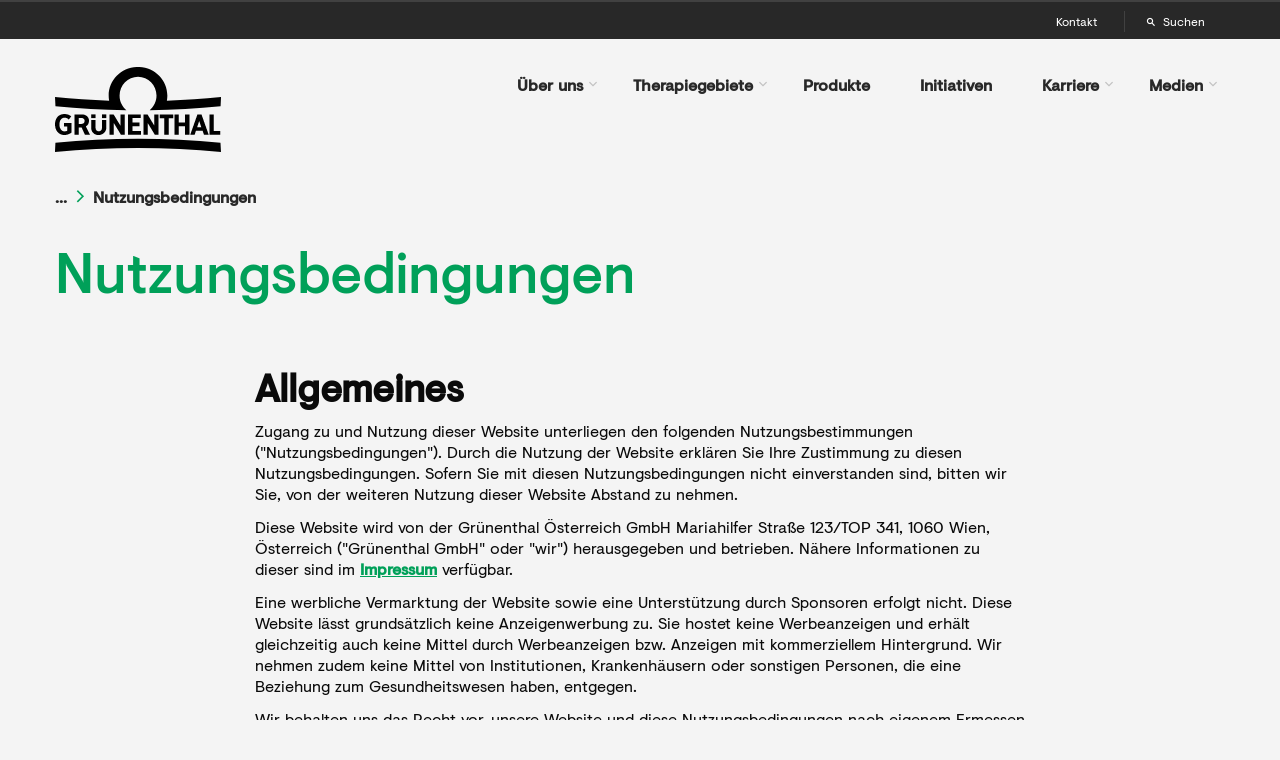

--- FILE ---
content_type: text/html; charset=utf-8
request_url: https://www.grunenthal.at/footer-links/disclaimer
body_size: 13850
content:

<!-- Standard Layout Groupsite -->
<!DOCTYPE html>
<!--[if lt IE 7]>      <html class="no-js lt-ie9 lt-ie8 lt-ie7"> <![endif]-->
<!--[if IE 7]>         <html class="no-js lt-ie9 lt-ie8"> <![endif]-->
<!--[if IE 8]>         <html class="no-js lt-ie9"> <![endif]-->
<!--[if gt IE 8]><!-->
<html class="no-js" lang="de-AT">
<!--<![endif]-->
<head>


                <link rel="preconnect" href="https://cdn.consentmanager.net">
                <script type="text/javascript" data-cmp-ab="1">window.cmp_customlanguages = [{ "l": "DE-AT", "i": "at", "r": 0, "t": "DE" }, { "l": "EN-IE", "i": "ie", "r": 0, "t": "EN" }, { "l": "EN-UK", "i": "gb", "r": 0, "t": "EN" }, { "l": "NL-BE", "i": "be", "r": 0, "t": "NL" }, { "l": "FR-BE", "i": "be", "r": 0, "t": "FR" }, { "l": "DE-CH", "i": "ch", "r": 0, "t": "DE" }, { "l": "FR-CH", "i": "ch", "r": 0, "t": "FR" }];</script>
                <script type="text/javascript" data-cmp-ab="1" src="https://cdn.consentmanager.net/delivery/autoblocking/55fcca1161915.js" data-cmp-host="a.delivery.consentmanager.net" data-cmp-cdn="cdn.consentmanager.net" data-cmp-codesrc="1"></script>


<!-- Matomo Tag-Manager --> <script> var _mtm = window._mtm = window._mtm || []; _mtm.push({'mtm.startTime': (new Date().getTime()), 'event': 'mtm.Start'}); var d=document, g=d.createElement('script'), s=d.getElementsByTagName('script')[0]; g.async=true; g.src='https://cdn.matomo.cloud/grunenthal.matomo.cloud/container_9hamTI1S.js'; s.parentNode.insertBefore(g,s); </script> <!-- End Matomo Tag Manager -->    
<script type="application/ld+json">
{
	"@context":"https://schema.org",
	"@graph":[
		{
			"@type":"WebSite",
			"@id":"https://www.grunenthal.at/#website",
			"url":"https://www.grunenthal.at/",
			"name":"www.grunenthal.at"
		},
		{
			"@type":"WebPage",
			"@id":"https://www.grunenthal.at/footer-links/disclaimer",
			"url":"https://www.grunenthal.at/footer-links/disclaimer",
			"inLanguage":"de-AT",
			"name":"Nutzungsbedingungen / Disclaimer | Grünenthal Österreich ",
			"description":"Zugang zu und Nutzung dieser Website unterliegen den auf dieser Seite beschriebenen Nutzungsbestimmungen. Jetzt lesen >>>  ",
			"isPartOf":{
				"@id":"https://www.grunenthal.at/#website"
			}
		 }
	]
}
</script>	

    


    <title>Nutzungsbedingungen / Disclaimer | Grünenthal Österreich</title>




    <link href="/-/media/projects/shared/logos/grt/grunenthal-altes-logo-footer.svg?rev=-1&amp;extension=webp" rel="shortcut icon" />



<meta property="og:description"  content="Zugang zu und Nutzung dieser Website unterliegen den auf dieser Seite beschriebenen Nutzungsbestimmungen. Jetzt lesen >>>   " /><meta property="og:site_name"  content="/nutzungsbedingungen" /><meta property="og:image"  content="https://www.grunenthal.at/-/media/projects/shared/logos/grt/logo-grunenthal-1200x627.jpg?rev=-1&extension=webp" /><meta property="og:title"  content="Nutzungsbedingungen / Disclaimer | Grünenthal Österreich" /><meta property="og:url"  content="https://www.grunenthal.at/footer-links/disclaimer" />


<meta  name="description" content="Zugang zu und Nutzung dieser Website unterliegen den auf dieser Seite beschriebenen Nutzungsbestimmungen. Jetzt lesen >>>   " /><meta  name="keywords" content="Nutzungsbedingungen, Grünenthal Gesellschaft mit beschränkter Haftung, Webseite, Haftungsausschluss, Links, Immaterialgüterrechte, Datenschutz, Produktinformationen, Anwendbares Recht; Gerichtsstand" />


<meta property="twitter:title"  content="Nutzungsbedingungen" /><meta property="twitter:card"  content="summary_large_image" />

    <meta name="viewport" content="width=device-width, initial-scale=1"/>

<link rel='canonical' href='https://www.grunenthal.at/footer-links/disclaimer' />


<link href="/-/media/base-themes/core-libraries/styles/optimized-min.css?rev=2f064b20548248f58570df27b0b1f680&t=20240826T134042Z&hash=1302719BA402B111E73AA7EC98212C4B" rel="stylesheet" /><link href="/-/media/base-themes/main-theme/styles/optimized-min.css?rev=b8cdb92db4974e3d84420edba7135c1c&t=20250222T204339Z&hash=BA6416EFC1AAEA215E0990A01E0CF3A1" rel="stylesheet" /><link href="/-/media/themes/grunenthal/groupsite/toolkit/styles/optimized-min.css?rev=7a47bf56b022494eaa783d7207ca93d5&t=20250721T113532Z&hash=3DB235C150D563E0DD34C38176598D2F" rel="stylesheet" />            <script src="/Scripts/jquery3.5.1.min.js"></script>
        
    
    <!-- Custom GroupSxaLayout.cshtml -->
</head>
  <body class="header--dark navigation__primary--dark default-device  vanilla-modal bodyclass" data-taxonomy-page="">
    
    


    
<div id="wrapper">
    


<!-- cookiepanel -->
<!-- // cookiepanel -->


<div class="component header-site-furniture component-content">
  
  

<div class="component navigation-functional component-content">
    
    <nav class="navigation-functional" aria-label="Support">
        <div class="row">
            <div class="columns small-12 remove-gutter-for-small">
                <ul>


                            <li class="navigation-functional__list-item ">
                                <a href="/footer-links/contact"  class=" " title=""><span>Kontakt</span></a>
                            </li>
                    <li class="navigation-functional__list-item navigation-functional__search-item">
                        <a class="navigation__search-trigger icon" href="/#search-box"> <span>Suchen</span></a>
                    </li>
                    <li class="navigation-functional__list-item">
                    </li>

                        <li class="navigation-functional__list-item">

                        </li>
                                    </ul>
            </div>
        </div>
    </nav>
</div>

  <header id="siteHeader">
    <div class="row">
      <div class="large-3 small-9 columns">
        <a class="logo" href="/" title=""></a>
      </div>
      <div class="large-3 columns">
        <ul class="header__buttons">
  <li><a class="navigation__search-trigger icon" href="/#cd-search"></a></li>
  <li><a class="navigation__nav-trigger icon" href="/#cd-primary-nav"></a></li>
</ul>
      </div>
    </div>

    <nav class="navigation" aria-label="Top">
      <div class="nav-content">
        <div class="row">
          <div class="columns small-12 remove-gutter-for-small">
            <!-- navigation__primary -->
            
<ul role="menu" id="navigation__primary" class="navigation__primary is-fixed ">
      <li role="none" class="has-children">
        <a title="&#220;ber uns" aria-controls="nav-section--1" role="menuitem" aria-haspopup="true" aria-expanded="false"  href="/#"  class="" data-show="#nav-section--1" data-mobile-href="/ueber_uns">
          &#220;ber uns
            <i class="icon-navigation-dropdown"></i>
            <ul role="menu" class="navigation__secondary mobile-only" style="display: none;"></ul>
        </a>
      </li>
      <li role="none" class="has-children">
        <a title="Therapiegebiete" aria-controls="nav-section--2" role="menuitem" aria-haspopup="true" aria-expanded="false"  href="/#"  class="" data-show="#nav-section--2" data-mobile-href="/therapiegebiete">
          Therapiegebiete
            <i class="icon-navigation-dropdown"></i>
            <ul role="menu" class="navigation__secondary mobile-only" style="display: none;"></ul>
        </a>
      </li>
      <li role="none" >
        <a title="Produkte" aria-controls="nav-section--3" role="menuitem" aria-haspopup="false" aria-expanded="false"  href="/produkte"  class="" data-show="#nav-section--3" data-mobile-href="/produkte">
          Produkte
        </a>
      </li>
      <li role="none" >
        <a title="Initiativen " aria-controls="nav-section--4" role="menuitem" aria-haspopup="false" aria-expanded="false"  href="/initiativen"  class="" data-show="#nav-section--4" data-mobile-href="/initiativen">
          Initiativen 
        </a>
      </li>
      <li role="none" class="has-children">
        <a title="Karriere" aria-controls="nav-section--5" role="menuitem" aria-haspopup="true" aria-expanded="false"  href="/#"  class="" data-show="#nav-section--5" data-mobile-href="/karriere">
          Karriere
            <i class="icon-navigation-dropdown"></i>
            <ul role="menu" class="navigation__secondary mobile-only" style="display: none;"></ul>
        </a>
      </li>
      <li role="none" class="has-children">
        <a title="Medien" aria-controls="nav-section--6" role="menuitem" aria-haspopup="true" aria-expanded="false"  href="/#"  class="" data-show="#nav-section--6" data-mobile-href="/medien">
          Medien
            <i class="icon-navigation-dropdown"></i>
            <ul role="menu" class="navigation__secondary mobile-only" style="display: none;"></ul>
        </a>
      </li>

</ul>

            <!-- navigation__primary -->
          </div>
        </div>
      </div>
    </nav>


<div class="navigation__secondary-panel">
  <div id="nav-section--1" class="nav-section" style="display: none;">
    <div class="row flex">
      <div class="columns medium-3 nav-2nd-level">
        <div class="nav-section__menu">
          <ul role="menu">
                <li role="none" data-show="#nav-sub-section--1-1" class="sub-nav-link" data-mobile-href="/ueber_uns/unternehmensueberblick">
                  <a href ="/ueber_uns/unternehmensueberblick" role="menuitem">
                    Unternehmens&#252;berblick
                  </a>
                </li>
                <li role="none" data-show="#nav-sub-section--1-2" class="sub-nav-link" data-mobile-href="/ueber_uns/unternehmensgeschichte">
                  <a href ="/ueber_uns/unternehmensgeschichte" role="menuitem">
                    Unternehmensgeschichte
                  </a>
                </li>
                <li role="none" data-show="#nav-sub-section--1-3" class="sub-nav-link" data-mobile-href="/ueber_uns/fuehrung">
                  <a href ="/ueber_uns/fuehrung" role="menuitem">
                    F&#252;hrung
                  </a>
                </li>
                <li role="none" data-show="#nav-sub-section--1-4" class="sub-nav-link" data-mobile-href="/ueber_uns/verantwortung">
                  <a href ="/ueber_uns/verantwortung" role="menuitem">
                    Verantwortung
                  </a>
                </li>
                <li role="none" data-show="#nav-sub-section--1-5" class="sub-nav-link" data-mobile-href="/ueber_uns/compliance-ethik-und-transparenz">
                  <a href ="/ueber_uns/compliance-ethik-und-transparenz" role="menuitem">
                    Compliance, Ethik und Transparenz
                  </a>
                </li>
                <li role="none" data-show="#nav-sub-section--1-6" class="sub-nav-link" data-mobile-href="/ueber_uns/partnerschaften">
                  <a class="hasChildren" href ="#" role="menuitem">
                    Partnerschaften
                      <i class="icon-right"></i>
                  </a>
                </li>
                <li role="none" data-show="#nav-sub-section--1-7" class="sub-nav-link" data-mobile-href="/ueber_uns/globale_kapazitaeten">
                  <a class="hasChildren" href ="#" role="menuitem">
                    Globale Kapazit&#228;ten
                      <i class="icon-right"></i>
                  </a>
                </li>
                <li role="none" data-show="#nav-sub-section--1-8" class="sub-nav-link" data-mobile-href="/ueber_uns/forschung-und-entwicklung">
                  <a href ="/ueber_uns/forschung-und-entwicklung" role="menuitem">
                    Forschung &amp; Entwicklung
                  </a>
                </li>
                <li role="none" data-show="#nav-sub-section--1-9" class="sub-nav-link" data-mobile-href="/ueber_uns/unsere_haltung">
                  <a href ="/ueber_uns/unsere_haltung" role="menuitem">
                    Unsere Haltung
                  </a>
                </li>

          </ul>
        </div>
      </div>
      <div class="columns medium-9 nav-3rd-level">
          <div id="nav-sub-section--1-0" class="nav-sub-section min-height-100">
            <div class="columns medium-12">
              <div class="nav-section__content" style="background-image: url('/-/media/projects/corporatewebsite/com/image/standart/navigation-illustration/20_09_24_emp_brand_178-495x400.png?rev=-1&amp;extension=webp')">
                <div class="nav-section__text">
                  Die Grünenthal Gruppe ist ein Pharmaunternehmen mit zukunftweisender Forschung, das sich auf die Indikationen Schmerz und verwandte Erkrankungen spezialisiert hat. Wir sind ein Forschungs- und Entwicklungsunternehmen mit langjähriger Erfahrung darin, den Patienten innovative Schmerztherapien und modernste Technologien zu bieten.
                  <br /><br />
                  <a  href="/ueber_uns"  class="button button-p1" role="button"><span class="icon-right"></span> <span class="button__elipsis">...</span> &#220;ber uns</a>
                </div>
              </div>
            </div>
          </div>
            <div id="nav-sub-section--1-1" class="nav-sub-section min-height-100" style="display: none;">
                <div class="columns medium-12">
                  <div class="nav-section__content" style="background-image: url('')">
                    <div class="nav-section__text">
                      Wir sind ein unabh&auml;ngiges Familienunternehmen mit Hauptsitz in Aachen, Deutschland. Wir sind in 29 L&auml;ndern t&auml;tig, mit Tochtergesellschaften in Europa, Lateinamerika und den USA. Unsere Produkte sind in mehr als 100 L&auml;ndern erh&auml;ltlich und wir besch&auml;ftigen etwa 4.700 Mitarbeiter weltweit.
                      <br /><br />
                      <a href="/ueber_uns/unternehmensueberblick"  class="button button-p1" role="button"><span class="icon-right"></span> <span class="button__elipsis">...</span> Unternehmens&#252;berblick</a>
                    </div>
                  </div>
                </div>
            </div>
            <div id="nav-sub-section--1-2" class="nav-sub-section min-height-100" style="display: none;">
                <div class="columns medium-12">
                  <div class="nav-section__content" style="background-image: url('')">
                    <div class="nav-section__text">
                      Obwohl wir in Deutschland verwurzelt sind, sind wir heute ein wachsendes globales Unternehmen, auch mit Standort in Österreich.

                      <br /><br />
                      <a href="/ueber_uns/unternehmensgeschichte"  class="button button-p1" role="button"><span class="icon-right"></span> <span class="button__elipsis">...</span> Unternehmensgeschichte</a>
                    </div>
                  </div>
                </div>
            </div>
            <div id="nav-sub-section--1-3" class="nav-sub-section min-height-100" style="display: none;">
                <div class="columns medium-12">
                  <div class="nav-section__content" style="background-image: url('')">
                    <div class="nav-section__text">
                      Unser Ansatz zeichnet sich durch eine Mischung aus starkem unternehmerischem Denken, enger Zusammenarbeit und herausragender Leistung aller Mitarbeiter aus. Wir setzen uns f&uuml;r die Vielfalt und die Bed&uuml;rfnisse des Einzelnen in unserem Unternehmen ein.
                      <br /><br />
                      <a href="/ueber_uns/fuehrung"  class="button button-p1" role="button"><span class="icon-right"></span> <span class="button__elipsis">...</span> F&#252;hrung</a>
                    </div>
                  </div>
                </div>
            </div>
            <div id="nav-sub-section--1-4" class="nav-sub-section min-height-100" style="display: none;">
                <div class="columns medium-12">
                  <div class="nav-section__content" style="background-image: url('')">
                    <div class="nav-section__text">
                      Neben unserem übergeordneten Ziel, die Gesundheit der Menschen weltweit zu verbessern, möchten wir im Rahmen der Zusammenarbeit mit unseren Kunden und Partnern durch Nachhaltigkeit gemeinsame Werte für unser Unternehmen und die gesamte Gesellschaft erzielen.
                      <br /><br />
                      <a href="/ueber_uns/verantwortung"  class="button button-p1" role="button"><span class="icon-right"></span> <span class="button__elipsis">...</span> Verantwortung</a>
                    </div>
                  </div>
                </div>
            </div>
            <div id="nav-sub-section--1-5" class="nav-sub-section min-height-100" style="display: none;">
                <div class="columns medium-12">
                  <div class="nav-section__content" style="background-image: url('')">
                    <div class="nav-section__text">
                      Bei Grünenthal müssen alle Mitglieder der Gruppe und ihre Direktoren, Geschäftsführer und Mitarbeiter hohe Standards der Integrität und Ehrlichkeit einhalten und mit Sorgfalt, Fleiß und Fairness in all unseren Geschäftstätigkeiten agieren.
                      <br /><br />
                      <a href="/ueber_uns/compliance-ethik-und-transparenz"  class="button button-p1" role="button"><span class="icon-right"></span> <span class="button__elipsis">...</span> Compliance, Ethik und Transparenz</a>
                    </div>
                  </div>
                </div>
            </div>
            <div id="nav-sub-section--1-6" class="nav-sub-section min-height-100" style="display: none;">
                <div class="columns medium-4">
                  <div class="nav-section__menu">
                    <ul role="menu">
                          <li role="none" data-show="#nav-sub-sub-section-6--1" class="sub-sub-nav-link">
                            <a role="menuitem" href="/ueber_uns/partnerschaften/kerninteressen"  class="">
                              Kerninteressen
                            </a>
                          </li>

                    </ul>
                  </div>
                </div>
                <div class="columns medium-8">
                  <div class="nav-section__content" style="background-image: url('')">
                    <div class="nav-section__text">
                      Wir sind der Überzeugung, dass Erfolg aus enger Zusammenarbeit entsteht, die auf einer gemeinsamen Vision beruht, um innovative Medikamente für Patienten zu entwickeln, die an Krankheiten mit mangelnder Versorgung leiden.
                      <br /><br />
                      <a href="/ueber_uns/partnerschaften"  class="button button-p1" role="button"><span class="icon-right"></span> <span class="button__elipsis">...</span> Partnerschaften</a>
                    </div>
                  </div>
                </div>
            </div>
            <div id="nav-sub-section--1-7" class="nav-sub-section min-height-100" style="display: none;">
                <div class="columns medium-4">
                  <div class="nav-section__menu">
                    <ul role="menu">
                          <li role="none" data-show="#nav-sub-sub-section-7--1" class="sub-sub-nav-link">
                            <a role="menuitem" href="/ueber_uns/globale_kapazitaeten/fertigungsstandorte"  class="">
                              Fertigungsstandorte 
                            </a>
                          </li>

                    </ul>
                  </div>
                </div>
                <div class="columns medium-8">
                  <div class="nav-section__content" style="background-image: url('')">
                    <div class="nav-section__text">
                      Obwohl wir in Deutschland verwurzelt sind, sind wir ein wachsendes globales Unternehmen mit Vertretungen in mehr als 28 L&auml;ndern.
                      <br /><br />
                      <a href="/ueber_uns/globale_kapazitaeten"  class="button button-p1" role="button"><span class="icon-right"></span> <span class="button__elipsis">...</span> Globale Kapazit&#228;ten</a>
                    </div>
                  </div>
                </div>
            </div>
            <div id="nav-sub-section--1-8" class="nav-sub-section min-height-100" style="display: none;">
                <div class="columns medium-12">
                  <div class="nav-section__content" style="background-image: url('')">
                    <div class="nav-section__text">
                      Als weltweit führendes Unternehmen in der Schmerzforschung und -behandlung arbeiten wir an der Erforschung innovativer Behandlungen, um das Leben von Patienten weltweit zu verbessern
                      <br /><br />
                      <a href="/ueber_uns/forschung-und-entwicklung"  class="button button-p1" role="button"><span class="icon-right"></span> <span class="button__elipsis">...</span> Forschung &amp; Entwicklung</a>
                    </div>
                  </div>
                </div>
            </div>
            <div id="nav-sub-section--1-9" class="nav-sub-section min-height-100" style="display: none;">
                <div class="columns medium-12">
                  <div class="nav-section__content" style="background-image: url('')">
                    <div class="nav-section__text">
                      
                      <br /><br />
                      <a href="/ueber_uns/unsere_haltung"  class="button button-p1" role="button"><span class="icon-right"></span> <span class="button__elipsis">...</span> Unsere Haltung</a>
                    </div>
                  </div>
                </div>
            </div>

      </div>
    </div>
  </div>
</div>
<div class="navigation__secondary-panel">
  <div id="nav-section--2" class="nav-section" style="display: none;">
    <div class="row flex">
      <div class="columns medium-3 nav-2nd-level">
        <div class="nav-section__menu">
          <ul role="menu">
                <li role="none" data-show="#nav-sub-section--2-1" class="sub-nav-link" data-mobile-href="/therapiegebiete/schmerz">
                  <a class="hasChildren" href ="#" role="menuitem">
                    Schmerz
                      <i class="icon-right"></i>
                  </a>
                </li>

          </ul>
        </div>
      </div>
      <div class="columns medium-9 nav-3rd-level">
          <div id="nav-sub-section--2-0" class="nav-sub-section min-height-100">
            <div class="columns medium-12">
              <div class="nav-section__content" style="background-image: url('/-/media/projects/corporatewebsite/uk/image/standart/teaser_image_painmanagement_shutterstock_741584056.png?rev=-1&amp;extension=webp')">
                <div class="nav-section__text">
                  Grünenthal hat sich auf den Bereich Schmerz und angrenzende Therapiegebiete spezialisiert. Unser Portfolio umfasst eine große Palette an innovativen Produkten, die Patienten echten Nutzen bringen.
                  <br /><br />
                  <a  href="/therapiegebiete"  class="button button-p1" role="button"><span class="icon-right"></span> <span class="button__elipsis">...</span> Therapiegebiete</a>
                </div>
              </div>
            </div>
          </div>
            <div id="nav-sub-section--2-1" class="nav-sub-section min-height-100" style="display: none;">
                <div class="columns medium-4">
                  <div class="nav-section__menu">
                    <ul role="menu">
                          <li role="none" data-show="#nav-sub-sub-section-1--1" class="sub-sub-nav-link">
                            <a role="menuitem" href="/therapiegebiete/schmerz/schmerzarten"  class="">
                              Schmerzarten
                            </a>
                          </li>
                          <li role="none" data-show="#nav-sub-sub-section-1--2" class="sub-sub-nav-link">
                            <a role="menuitem" href="/therapiegebiete/schmerz/behandlung"  class="">
                              Behandlung von Schmerz
                            </a>
                          </li>
                          <li role="none" data-show="#nav-sub-sub-section-1--3" class="sub-sub-nav-link">
                            <a role="menuitem" href="/therapiegebiete/schmerz/gruenenthal-service"  class="">
                              Gr&#252;nenthal Service
                            </a>
                          </li>

                    </ul>
                  </div>
                </div>
                <div class="columns medium-8">
                  <div class="nav-section__content" style="background-image: url('')">
                    <div class="nav-section__text">
                      Schmerz wird subjektiv unterschiedlich erlebt, und er kann auch vorhanden sein, obwohl keine körperliche Schädigung besteht.
                      <br /><br />
                      <a href="/therapiegebiete/schmerz"  class="button button-p1" role="button"><span class="icon-right"></span> <span class="button__elipsis">...</span> Schmerz</a>
                    </div>
                  </div>
                </div>
            </div>

      </div>
    </div>
  </div>
</div>
<div class="navigation__secondary-panel">
  <div id="nav-section--5" class="nav-section" style="display: none;">
    <div class="row flex">
      <div class="columns medium-3 nav-2nd-level">
        <div class="nav-section__menu">
          <ul role="menu">
                <li role="none" data-show="#nav-sub-section--5-1" class="sub-nav-link" data-mobile-href="/karriere/we-are-gruenenthal">
                  <a href ="/karriere/we-are-gruenenthal" role="menuitem">
                    We are Gr&#252;nenthal
                  </a>
                </li>

          </ul>
        </div>
      </div>
      <div class="columns medium-9 nav-3rd-level">
          <div id="nav-sub-section--5-0" class="nav-sub-section min-height-100">
            <div class="columns medium-12">
              <div class="nav-section__content" style="background-image: url('/-/media/projects/corporatewebsite/com/image/standart/navigation-illustration/032018_teaserimage_jobsandcareer-495-400px.png?rev=addb11bff45d479f95523eeebdf659f2&amp;extension=webp')">
                <div class="nav-section__text">
                  Gr&uuml;nenthal unterst&uuml;tzt engagierte Talente. Ganz gleich, ob Sie ein ambitionierter Forscher oder Hochschulabsolvent sind &ndash; gemeinsam f&ouml;rdern wir neuartige Forschungsprojekte und entwickeln Produkte der Zukunft. Gr&uuml;nenthal bietet eine Unternehmenskultur der Chancen. Machen Sie mit!
                  <br /><br />
                  <a  href="/karriere"  class="button button-p1" role="button"><span class="icon-right"></span> <span class="button__elipsis">...</span> Karriere</a>
                </div>
              </div>
            </div>
          </div>
            <div id="nav-sub-section--5-1" class="nav-sub-section min-height-100" style="display: none;">
                <div class="columns medium-12">
                  <div class="nav-section__content" style="background-image: url('')">
                    <div class="nav-section__text">
                      Eine gesunde Unternehmenskultur ist das Herzst&uuml;ck einer funktionierenden Organisation.  We are Gr&uuml;nenthal steht im Zentrum unserer Unternehmenskultur und tr&auml;gt entscheidend zum Engagement unserer Mitarbeiter bei und leitet unsere Arbeitsweise und unseren Marketingansatz.
                      <br /><br />
                      <a href="/karriere/we-are-gruenenthal"  class="button button-p1" role="button"><span class="icon-right"></span> <span class="button__elipsis">...</span> We are Gr&#252;nenthal</a>
                    </div>
                  </div>
                </div>
            </div>

      </div>
    </div>
  </div>
</div>
<div class="navigation__secondary-panel">
  <div id="nav-section--6" class="nav-section" style="display: none;">
    <div class="row flex">
      <div class="columns medium-3 nav-2nd-level">
        <div class="nav-section__menu">
          <ul role="menu">
                <li role="none" data-show="#nav-sub-section--6-1" class="sub-nav-link" data-mobile-href="/medien/neuigkeiten-artikel">
                  <a href ="/medien/neuigkeiten-artikel" role="menuitem">
                    Unsere News
                  </a>
                </li>
                <li role="none" data-show="#nav-sub-section--6-2" class="sub-nav-link" data-mobile-href="/medien/resources-image">
                  <a href ="/medien/resources-image" role="menuitem">
                    Bildressourcen
                  </a>
                </li>

          </ul>
        </div>
      </div>
      <div class="columns medium-9 nav-3rd-level">
          <div id="nav-sub-section--6-0" class="nav-sub-section min-height-100">
            <div class="columns medium-12">
              <div class="nav-section__content" style="background-image: url('')">
                <div class="nav-section__text">
                  Entdecken Sie unseren Pressebereich. Hier haben Sie Zugriff auf vielf&auml;ltiges Material &uuml;ber unser Unternehmen.
                  <br /><br />
                  <a  href="/medien"  class="button button-p1" role="button"><span class="icon-right"></span> <span class="button__elipsis">...</span> Medien</a>
                </div>
              </div>
            </div>
          </div>
            <div id="nav-sub-section--6-1" class="nav-sub-section min-height-100" style="display: none;">
                <div class="columns medium-12">
                  <div class="nav-section__content" style="background-image: url('')">
                    <div class="nav-section__text">
                      News und Geschichten rund um die Arbeit der deutschen Vertriebseinheit unseres Unternehmens.
                      <br /><br />
                      <a href="/medien/neuigkeiten-artikel"  class="button button-p1" role="button"><span class="icon-right"></span> <span class="button__elipsis">...</span> Unsere News</a>
                    </div>
                  </div>
                </div>
            </div>
            <div id="nav-sub-section--6-2" class="nav-sub-section min-height-100" style="display: none;">
                <div class="columns medium-12">
                  <div class="nav-section__content" style="background-image: url('')">
                    <div class="nav-section__text">
                      Die Bildergalerie enthält eine Reihe von Bildern von Grünenthal für Journalisten im Rahmen ihrer Berichterstattung.

                      <br /><br />
                      <a href="/medien/resources-image"  class="button button-p1" role="button"><span class="icon-right"></span> <span class="button__elipsis">...</span> Bildressourcen</a>
                    </div>
                  </div>
                </div>
            </div>

      </div>
    </div>
  </div>
</div>
    <div id="search-header" class="search-header">
      <form>
        <i class="icon-magnify-glass"></i>
        
        
<div class="component search-box search-header" data-properties='{"endpoint":"//sxa/search/results/","suggestionEndpoint":"//sxa/search/suggestions/","suggestionsMode":"ShowSearchResults","resultPage":"/searchresults","targetSignature":"","v":"{4C46236D-8ECA-4A39-9FB9-A8E47DE0EA6D}","s":"{6E567687-8BD2-4C66-9808-C7977B9F904F}","p":5,"l":"","languageSource":"AllLanguages","searchResultsSignature":"","itemid":"{5C95EC88-48D1-462F-8692-8DE5680554DB}","minSuggestionsTriggerCharacterCount":2}'>
    <div class="component-content">
        
                    <label for="textBoxSearch">
                        Suchergebnisse
                    </label>
                <input type="text" class="search-box-input" autocomplete="off" name="textBoxSearch" maxlength="100" placeholder="Ihre Suche..." />
                    <button class="search-box-button-with-redirect" type="submit">
                        Suchen
                    </button>
    </div>
</div>

      </form>
    </div>
  </header>
</div>


    <div id="content">
        <!-- Custom FoundationBody.cshtml -->
            <!-- Hero Text -->
    <div class="component component-content">
        <div class="hero-text ">
            <div class="row hero-text-content">
                <div class="small-12 large-8 columns hero-text-content__headline">
                        <nav class="breadcrumbs breadcrumbs--absolute">
                            <ol>
                                <li class="selected">
                                    <a class="button__elipsis" href="#">...</a>
                                    <span class="icon-right"></span>
                                    <a href="#">Nutzungsbedingungen</a>
                                </li>
                            </ol>
                        </nav>
                                            <h1 class="heading00 text--nori heading00--no-margin">
Nutzungsbe&shy;dingungen                        </h1>
                </div>
            </div>
        </div>
    </div>
    <!--// Hero Text -->



<div class="component row-splitter">
        <div class=" small-spacer-xl">
            <div class="row">
                

<div class="component column-splitter " >
        <div class="small-12 medium-2 columns">            
            
        </div>
        <div class="small-12 medium-8 columns">            
            
<div id="" class="component component-content ">
  

  <!-- richtext -->
  <div class="richtext richtext--standard">

          <h2 class="heading02 ">
            Allgemeines
          </h2>
<p>Zugang zu und Nutzung dieser Website unterliegen den folgenden Nutzungsbestimmungen ("Nutzungsbedingungen"). Durch die Nutzung der Website erkl&auml;ren Sie Ihre Zustimmung zu diesen Nutzungsbedingungen. Sofern Sie mit diesen Nutzungsbedingungen nicht einverstanden sind, bitten wir Sie, von der weiteren Nutzung dieser Website Abstand zu nehmen.</p>
<p>Diese Website wird von der
Grünenthal Österreich GmbH Mariahilfer Straße 123/TOP 341, 1060 Wien, Österreich ("Grünenthal GmbH" oder "wir") herausgegeben und betrieben. N&auml;here Informationen zu dieser sind im <a href="/footer-links/imprint"> Impressum</a> verf&uuml;gbar.</p>
<p> Eine werbliche Vermarktung der Website sowie eine Unterst&uuml;tzung durch Sponsoren erfolgt nicht. Diese Website l&auml;sst grunds&auml;tzlich keine Anzeigenwerbung zu. Sie hostet keine Werbeanzeigen und erh&auml;lt gleichzeitig auch keine Mittel durch Werbeanzeigen bzw. Anzeigen mit kommerziellem Hintergrund. Wir nehmen zudem keine Mittel von Institutionen, Krankenh&auml;usern oder sonstigen Personen, die eine Beziehung zum Gesundheitswesen haben, entgegen.</p>
<p> Wir behalten uns das Recht vor, unsere Website und diese Nutzungsbedingungen nach eigenem Ermessen jederzeit ohne Ank&uuml;ndigung ganz oder teilweise zu &auml;ndern und/oder deren Betrieb einzustellen. Wir empfehlen Ihnen deshalb, bei Ihrem n&auml;chsten Besuch dieser Website die Nutzungsbedingungen erneut durchzusehen und &Auml;nderungen/Erg&auml;nzungen zur Kenntnis zu nehmen.</p>  </div>
  <!--// richtext -->
</div>
        </div>
        <div class="small-12 medium-2 columns">            
            
        </div>
</div>
            </div>
        </div>
        <div class=" small-spacer-xl">
            <div class="row">
                

<div class="component column-splitter " >
        <div class="small-12 medium-2 columns">            
            
        </div>
        <div class="small-12 medium-8 columns">            
            
<div id="" class="component component-content ">
  

  <!-- richtext -->
  <div class="richtext richtext--standard">

          <h2 class="heading02 ">
            Haftungsausschluss

          </h2>
<p>Bei dieser Website handelt es sich um den Internetauftritt Grünenthals. Die Informationen auf dieser Website dienen lediglich dazu, die Grünenthal-Gruppe, die Grünenthal Gesellschaft mit beschränkter Haftung und ihre verbundenen Unternehmen sowie unsere Produkte darzustellen. Wir haben diese Informationen nach bestem Wissen und Gewissen und mit Sorgfalt zusammengestellt. Wir übernehmen jedoch keine Garantie oder Gewähr – weder ausdrücklich noch stillschweigend – für die Vollständigkeit oder Richtigkeit der Informationen auf dieser Website. Bitte bedenken Sie, dass Informationen, die am Tag ihrer Veröffentlichung aktuell waren, zwischenzeitlich veraltet sein können. Wir empfehlen Ihnen daher die Informationen, die Sie auf dieser Website vorfinden, zu überprüfen, bevor Sie diese verwenden. Etwaige Hinweise, Empfehlungen oder Beratungen auf dieser Website befreien Sie nicht davon, unsere aktuellen Hinweise, Sicherheitsdatenblätter und technischen Informationen sowie andere Produkthinweise zu prüfen und zu beachten.</p>
<p>Die Nutzer dieser Website erklären sich unwiderruflich damit einverstanden, dass sie diese Website und die Inhalte dieser Website auf eigenes Risiko aufrufen und nutzen. Weder Grünenthal und ihre verbundenen Unternehmen noch Dritte, die uns bei der Erstellung und Pflege dieser Website unterstützen, sind haftbar für wie auch immer geartete Schäden, Verletzungen oder sonstige vermögenswerte Nachteile, die sich aus dem Zugang oder der Unmöglichkeit eines solchen Zugangs, der Nutzung oder der Unmöglichkeit der Nutzung dieser Website oder aus dem Umstand, dass Sie sich auf eine Information, die auf dieser Website enthalten ist, verlassen, oder anderweitig im Zusammenhang mit dieser Website entstehen. Diese Beschränkungen greifen nicht im Falle von Vorsatz oder grober Fahrlässigkeit und bei Verletzungen von Leib und Leben.</p>  </div>
  <!--// richtext -->
</div>
        </div>
        <div class="small-12 medium-2 columns">            
            
        </div>
</div>
            </div>
        </div>
        <div class=" small-spacer-xl">
            <div class="row">
                

<div class="component column-splitter " >
        <div class="small-12 medium-2 columns">            
            
        </div>
        <div class="small-12 medium-8 columns">            
            
<div id="" class="component component-content ">
  

  <!-- richtext -->
  <div class="richtext richtext--standard">

          <h2 class="heading02 ">
            Links
          </h2>
Die Website enthält Links ("Links") zu externen Websites Dritter, auf deren Inhalte wir keinen Einfluss haben. Wir übernehmen für diese fremden Websites und Inhalte, insbesondere für ihre Vollständigkeit, Richtigkeit und Rechtmäßigkeit, keinerlei Gewährleistung und Haftung. Für die Inhalte der verlinkten Seiten ist stets der jeweilige Anbieter oder Betreiber der Seiten verantwortlich. Zum Zeitpunkt der Verlinkung waren für uns keine illegalen oder unangemessenen Inhalte auf diesen Websites erkennbar. Eine permanente inhaltliche Kontrolle der verlinkten Seiten ist uns jedoch ohne konkreten Anhaltspunkt einer Rechtsverletzung nicht zumutbar. Wir übernehmen daher insbesondere auch keinerlei Haftung für Inhalte, die nach der Linksetzung verändert worden sind. Wir weisen ausdrücklich darauf hin, dass die Nutzung dieser verlinkten Websites auf eigene Verantwortung erfolgt.  </div>
  <!--// richtext -->
</div>
        </div>
        <div class="small-12 medium-2 columns">            
            
        </div>
</div>
            </div>
        </div>
        <div class=" small-spacer-xl">
            <div class="row">
                

<div class="component column-splitter " >
        <div class="small-12 medium-2 columns">            
            
        </div>
        <div class="small-12 medium-8 columns">            
            
<div id="" class="component component-content ">
  

  <!-- richtext -->
  <div class="richtext richtext--standard">

          <h2 class="heading02 ">
            Einsatz von KI bei der Inhaltserstellung
          </h2>
<p>Im Rahmen unserer Verpflichtung zu Transparenz und den in unserer <a href="/-/media/projects/corporatewebsite/com/pdf/position-papers/2021/digital_ethics_charter_2021.pdf?rev=-1&amp;hash=6D47ACC20A814F263322AD9AA57F55E0">digital ethics Charta</a>&nbsp;dargelegten Grunds&auml;tzen m&ouml;chte Gr&uuml;nenthal Sie dar&uuml;ber informieren, dass gelegentlich Technologien der generativen k&uuml;nstlichen Intelligenz eingesetzt werden, um die Inhalte dieses Kanals zu verbessern. Jeder Beitrag wurde vor der Ver&ouml;ffentlichung von einem Mitglied unseres Teams zur Qualit&auml;tssicherung &uuml;berpr&uuml;ft und redigiert.</p>  </div>
  <!--// richtext -->
</div>
        </div>
        <div class="small-12 medium-2 columns">            
            
        </div>
</div>
            </div>
        </div>
        <div class=" small-spacer-xl">
            <div class="row">
                

<div class="component column-splitter " >
        <div class="small-12 medium-2 columns">            
            
        </div>
        <div class="small-12 medium-8 columns">            
            
<div id="" class="component component-content ">
  

  <!-- richtext -->
  <div class="richtext richtext--standard">

          <h2 class="heading02 ">
            Copyright
          </h2>
<p>Sofern nicht als Rechte Dritter identifiziert oder identifizierbar, sind s&auml;mtliche Inhalte auf dieser Website unser Eigentum und urheberrechtlich gesch&uuml;tzt.<br />
Jegliche nicht autorisierte Vervielf&auml;ltigung, Weitergabe oder anderweitige Nutzung ist ausdr&uuml;cklich verboten.</p>
<h4><strong>Copyright Bilder</strong></h4>
<p><strong>Folgende Bilder sind von fotolia erworben und wurden f&uuml;r die Verwendung lizensiert:
</strong></p>
<ul>
    <li>&ldquo; Freundschaft &rdquo; &copy; Zlatan Durakovic </li>
    <li>&ldquo; senior woman and doctor meeting  &rdquo; &copy; Syda Productions </li>
    <!--    <li>&ldquo;Mature Couple On Cycle Ride In Countryside Together &rdquo; &copy; highwaystarz</li> -->
</ul>
<p>&nbsp;</p>
<strong>Folgende Bilder sind von shutterstock erworben und wurden f&uuml;r die Verwendung lizensiert:</strong>
<p>&nbsp;</p>
<ul>
    <li>&ldquo; Portrait of happy smiling senior woman - outside on sunny day  &rdquo; &copy; Martin Novak</li>
    <li>&ldquo; Serious doctor listening to patient explaining her painful in his office &rdquo; &copy; ESB Professional</li>
    <li>&ldquo; smiling woman in her 60s outdoors &rdquo; &copy; Andreas Saldavs </li>
    <li>&ldquo; Handsome Mature Happy Man Smiling And Looking Away.Outside. &rdquo; &copy; Nadino </li>
    <li>&ldquo; Outdoor Head And Shoulders Portrait Of Mature Man In Park &rdquo; &copy; Monkey Business Images </li>
    <li>&ldquo; Close up portrait of an attractive young sports woman outdoors &rdquo; &copy; mimagephotography </li>
    <li>&ldquo; Happy child playing in the garden climbing on the tree &rdquo; &copy; Petr Bonek </li>
    <li>&ldquo; worker with yellow helmet and jeans shirt near a industrial wall  &rdquo; &copy; All kind of people </li>
    <li>&ldquo; Ecology concept Human hands holding big plant tree with on blurred sunset background World Environment Day &rdquo; &copy; kung_tom </li>
    <li>&ldquo; portrait of young asian family relaxing &rdquo; &copy; takayuki </li>
    <li>&ldquo; Attractive woman at beach with thoughtful expression&rdquo; &copy; Danie Nel Photography </li>
    <li>&ldquo; Happy joyful woman being in a good mood &rdquo; &copy; YAKOBCHUK VIACHESLAV </li>
    <li>&ldquo; Process of production of pills, tablets. Industrial pharmaceutical concept. Factory equipment and machine. Steel. 3d rendering. &rdquo; &copy; Pavel Chagochkin </li>
    <li>&ldquo; Close-up of Businesswoman makes a note at business document &rdquo; &copy; tsyhun </li>
    <li>&ldquo; Female doctor hand hold pack of different tablet blisters at workplace.&rdquo; &copy; megaflopp</li>
    <li>&ldquo; Group of surgeons looking at patient on operation table during their work &rdquo; &copy; Konstantin Chagin </li>
    <li>&ldquo; Portrait Of A Mature Man Smiling At The Camera. &rdquo; &copy; Nadino</li>
    <li>&ldquo; Nurse holding the hand of an elderly woman - closeup detail image. &rdquo; &copy; Dan Kosmayer</li>
    <li>&ldquo; Hand of businesswoman writing on paper in office &rdquo; &copy; Mangostar</li>
    <li>&ldquo; Handsome middle age Hispanic man in casual clothing outdoors. &rdquo; &copy; Fotoluminate LLC </li>
    <li>&ldquo; Positive creative man presenting a report  &rdquo; &copy; YAKOBCHUK VIACHESLAV </li>
    <li>&ldquo; Smiling man during business meeting with his partner &rdquo; &copy; YAKOBCHUK VIACHESLAV </li>
    <li>&ldquo; businessman working with modern devices &rdquo; &copy; Have a nice day Photo </li>
    <li>&ldquo;Break. &rdquo; &copy; Billion Photos </li>
    <li>&ldquo; Elderly senior dementia patient &rdquo; &copy; Chinnapong </li>
    <li>&ldquo;Senior couple walking on the beach in fall season &rdquo; &copy; ESB Professional</li>
    <li>&ldquo;View over Vienna Skyline with St. Stephen's Cathedral at morning &rdquo; &copy;  mRGB</li>
    <li>&ldquo;Panorama of Vienna, Austria &rdquo; &copy; Mariia Golovianko</li>
    <li>&ldquo;Beautiful female model pharmacist looking at medicine &rdquo; &copy;  Federico Marsicano</li>
  <li>&ldquo;Mature businessman using a digital tablet to discuss information with a younger colleague in a modern business lounge&rdquo; &copy; marvent</li>
</ul>


<p><strong>Folgende Bilder sind von science photo erworben und wurden für die Verwendung lizensiert: </strong>
    </p>
    <ul>
        <li>&ldquo; Fibrous astrocyte, TEM &rdquo; &copy; JOSE CALVO</li>

        <li>&ldquo; Dendritic cells,artwork &rdquo; &copy; Animated Healthcare Ltd</li>

        <li>&ldquo; Spinal nerve ganglion,light micrograph &rdquo; &copy; Steve Gschmeissner </li>

        <li>&ldquo; Pyramidal nerve cells,artwork &rdquo; &copy; Animate4.com</li>

        <li>&ldquo; Human dendritic cell, SEM &rdquo; &copy; DENNIS KUNKEL MICROSCOPY</li>

        <li>&ldquo; Colour SEM of immune cells: dendritic and T-cells &rdquo; &copy; David Scharf </li>

        <li>&ldquo; Neuron cell body with numerous synapses &rdquo; &copy; Science Vu / Visuals Unlimited</li>

        <li>&ldquo; Brain cells,SEM &rdquo; &copy; David Scharf </li>

        <li>&ldquo; Astrocytic glial cell with cortical neuron, &rdquo; &copy; DENNIS KUNKEL MICROSCOPY</li>
    </ul>
    <p><strong>Folgende Bilder sind von istock  erworben und wurden für die Verwendung lizensiert:</strong>
    </p>
    <ul>
        <li>&ldquo; Connected during the business day  &rdquo; &copy; Peopleimages</li>
    </ul>

<p><strong>Alle weiteren Bilder &copy; Gr&uuml;nenthal.</strong></p>  </div>
  <!--// richtext -->
</div>
        </div>
        <div class="small-12 medium-2 columns">            
            
        </div>
</div>
            </div>
        </div>
        <div class=" small-spacer-xl">
            <div class="row">
                

<div class="component column-splitter " >
        <div class="small-2 columns">            
            
        </div>
        <div class="small-8 columns">            
            
<div id="" class="component component-content ">
  

  <!-- richtext -->
  <div class="richtext richtext--standard">

          <h2 class="heading02 ">
            Datenschutz
          </h2>
In unserer <a href="/footer-links/privacy-statement">Datenschutzerkl&auml;rung</a>&nbsp;erl&auml;utern wir, wie wir w&auml;hrend der Nutzung und des Zugriffs auf diese Website personenbezogene Daten erheben, speichern, verwenden und anderweitig verarbeiten. Wenn Sie mit unserer Datenschutzerkl&auml;rung nicht einverstanden sind, bitten wir Sie, von der weiteren Nutzung dieser Website Abstand zu nehmen.  </div>
  <!--// richtext -->
</div>
        </div>
        <div class="small-2 columns">            
            
        </div>
</div>
            </div>
        </div>
        <div class=" small-spacer-xl">
            <div class="row">
                

<div class="component column-splitter " >
        <div class="small-12 medium-2 columns">            
            
        </div>
        <div class="small-12 medium-8 columns">            
            
<div id="" class="component component-content ">
  

  <!-- richtext -->
  <div class="richtext richtext--standard">

          <h2 class="heading02 ">
            Immaterialgüterrechte
          </h2>
Sofern nicht anders angegeben oder in sonstiger Weise als Rechte Dritter identifiziert oder identifizierbar, hat Grünenthal sämtliche Rechte, Ansprüche und sonstige Vorteile an allen Inhalten dieser Website einschließlich Bildern, wie z.B. Urheberrechte, Marken, Geschäftsgeheimnisse, Patente und alle anderen Schutzrechte ("IP"). Jegliche nicht autorisierte Vervielfältigung, Weitergabe oder anderweitige Nutzung unserer IP ist ausdrücklich verboten.  </div>
  <!--// richtext -->
</div>
        </div>
        <div class="small-12 medium-2 columns">            
            
        </div>
</div>
            </div>
        </div>
</div>


<div class="component row-splitter">
        <div class=" small-spacer-xl">
            <div class="row">
                

<div class="component column-splitter " >
        <div class="small-12 medium-2 columns">            
            
        </div>
        <div class="small-12 medium-8 columns">            
            
<div id="" class="component component-content ">
  

  <!-- richtext -->
  <div class="richtext richtext--standard">

          <h2 class="heading02 ">
            Produktinformationen
          </h2>
<p>Dies ist der Internetauftritt von Grünenthal. Die darin enthaltenen Informationen sind eventuell nicht für Ihr Land gültig. Ärzte sollten die national gültigen Fachinformationen beachten. Einige Bereiche unserer Website mit Informationen über unsere Produkte können nur von Ärzten aufgerufen werden. Da es sich um eine international abrufbare Website handelt, kann es sein, dass einige produktbezogene Informationen nicht auf Ihr Land zutreffen. Produktnamen und Packungsgrößen können von Land zu Land unterschiedlich sein; ferner sind nicht alle Wirkstärken in allen Ländern gleich. Ärzte sind gehalten, die jeweiligen nationalen Fachinformationen zu konsultieren, die auf den jeweiligen lokalen Internetseiten von verbundenen Unternehmen von Grünenthal verfügbar sind. </p>
<p>Unsere Website kann Informationen zu medizinischen Fragen und Behandlungsmaßnahmen enthalten. Diese Informationen dürfen nicht zur Diagnose oder Behandlung einer Krankheit herangezogen werden, da sie die Anweisung eines Arztes oder Apothekers nicht ersetzen sollen oder können. Medizinische Ratschläge setzen in jedem Einzelfall das persönliche Gespräch mit einem sachkundigen Arzt, eine körperliche Untersuchung sowie unter Umständen auch weitere diagnostische Maßnahmen voraus.</p>
  </div>
  <!--// richtext -->
</div>
        </div>
        <div class="small-12 medium-2 columns">            
            
        </div>
</div>
            </div>
        </div>
        <div class=" small-spacer-xl">
            <div class="row">
                

<div class="component column-splitter " >
        <div class="small-12 medium-2 columns">            
            
        </div>
        <div class="small-12 medium-8 columns">            
            
<div id="" class="component component-content ">
  

  <!-- richtext -->
  <div class="richtext richtext--standard">

          <h2 class="heading02 ">
            Anwendbares Recht; Gerichtsstand
          </h2>
Jegliche in Verbindung mit der Website und deren Benutzung oder diesen Nutzungsbedingungen auftretenden Rechtsansprüche oder Rechtsstreitigkeiten unterliegen dem Recht der Republik Österreich, mit Ausnahme der Regelungen des Internationalen Privatrechts und des einheitlichen Gesetzes über den internationalen Kauf beweglicher Sachen aufgrund des Haager-Kaufrechtsübereinkommens vom 01.07.1964 und des UN-Kaufrechtsübereinkommens vom 11.04.1980. Gerichtsstand für Streitigkeiten, die diese Website oder diese Nutzungsbedingungen betreffen, ist Wien.  </div>
  <!--// richtext -->
</div>
        </div>
        <div class="small-12 medium-2 columns">            
            
        </div>
</div>
            </div>
        </div>
        <div class=" small-spacer-xl">
            <div class="row">
                

<div class="component column-splitter " >
        <div class="small-12 medium-2 columns">            
            
        </div>
        <div class="small-12 medium-8 columns">            
            
<div id="" class="component component-content ">
  

  <!-- richtext -->
  <div class="richtext richtext--standard">

          <h2 class="heading02 ">
            Sonstiges
          </h2>
<p>Sollte eine der Bestimmungen dieser Nutzungsbedingungen unwirksam sein oder werden, wird dadurch die Gültigkeit der übrigen Bestimmungen nicht berührt.</p>

  </div>
  <!--// richtext -->
</div>
        </div>
        <div class="small-12 medium-2 columns">            
            
        </div>
</div>
            </div>
        </div>
</div>

        
        


        
        
        
        
        

    </div>
    
    


<footer class="footer-site" id="page-footer">
    <div class="row">
        <div class="large-3 medium-12 columns">
            <div class="footer-site__copy">
                    <p class="footer-site__copy__highlight">
                        Diese Website richtet sich an alle, die sich f&uuml;r das Gesch&auml;ft der Gr&uuml;nenthal &Ouml;sterreich GmbH interessieren
                    </p>
            </div>
                <a href="/" class="footer-site__logo">
                    <img class="footer-site__logo" src="/-/media/projects/shared/logos/grt/grunenthal-altes-logo-footer.svg?rev=-1&amp;extension=webp" width="" height="" alt="Gr&#252;nenthal Group" />
                </a>
                            <a href="http://opioid-info.com"  class="footer-site__c4c">
                    <img class="footer-site__logo-c4c" src="/-/media/projects/shared/logos/other/opioid-disclaimer-usage-logo-url-white.png?rev=be3dbf3a5c2448f7bb177375bef16e04&amp;extension=webp" width="169" height="67" alt="opioid-info.com Logo" />
                </a>
        </div>
        <div class="large-3 columns">
            
  <h2 class="footer-site__sub-title">Initiativen</h2>

  <ul class="footer-site__links">
      <li><a title="Grünenthal Gruppe"  href="https://www.grunenthal.com/"  target="_blank"  class="link-external ">Gr&#252;nenthal Gruppe</a></li>
      <li><a   href="https://careers.grunenthal.com/?locale=de_DE"  target="_blank"  class="link-external ">Gr&#252;nenthal Karriere</a></li>
      <li><a   href="https://www.grunenthal-pro.com/"  target="_blank"  class="link-external ">Gr&#252;nenthal PRO</a></li>
      <li><a   href="https://www.changepain.at/"  target="_blank"  class="link-external ">Change Pain</a></li>
  </ul>
 <!-- Initiatives -->
        </div>
        <div class="large-3 columns">
            
  <h2 class="footer-site__sub-title">Services</h2>

  <ul class="footer-site__links">
      <li><a   href="mailto:Info.AT@grunenthal.com?subject=Contact"  class=" ">Kontakt</a></li>
      <li><a title="Nebenwirkungsmeldung abgeben"  href="https://drug-safety.grunenthal.com"  target="_blank"  class="link-external ">Nebenwirkungsmeldung</a></li>
      <li><a title="Grünenthal Group | LinkedIn"  href="https://www.linkedin.com/company/grunenthal_164071"  target="_blank"  class="link-external ">Gr&#252;nenthal | LinkedIn</a></li>
      <li><a title="Link zum Grünenthal Informationsservice"  href="https://cloud.info.grunenthalhealth.com/consent-at-u"  target="_blank"  class="link-external ">Informationsservice</a></li>
  </ul>
 <!-- Services -->
        </div>
        <div class="large-3 columns">
            
    <nav class="footer-site__social-links hide-for-medium">

            <h2 class="footer-site__social-links__title">Follow us on social</h2>


    </nav>

            
  <h2 class="footer-site__sub-title">Mitgliedschaften</h2>

  <ul class="footer-site__links">
      <li><a title="EFPIA"  href="https://efpia.eu/"  target="_blank"  class="link-external ">EFPIA</a></li>
      <li><a title="Pharmig"  href=" https://www.pharmig.at"  target="_blank"  class="link-external ">Pharmig</a></li>
      <li><a title="FOPI — Forum der forschenden pharmazeutischen Industrie in Österreich"  href="https://www.fopi.at"  target="_blank"  class="link-external ">FOPI — Forum der forschenden pharmazeutischen Industrie in &#214;sterreich</a></li>
  </ul>

            
    <nav class="footer-site__social-links footer-site__social-links--mobile">
            <a href="https://www.youtube.com/channel/UCyLvh5Nldpbsojxa8URjqVg" class="" target="_blank">
                <span class="icon-Youtube"></span> <span class="text">Youtube</span>
            </a>
            <a href="https://www.facebook.com/Caring-for-Change-1975323459367353/" class="" target="_blank">
                <span class="icon-Facebook"></span> <span class="text">Facebook</span>
            </a>
    </nav>

        </div>
    </div>
    <div class="row">
        <div class="large-2 columns">
            <div class="p--x-small footer-site__copyright align-left">
                
            </div>
        </div>
        <div class="large-8 columns">
            <div class="p--x-small footer-site__copyright">
                Gr&#252;nenthal 2026 &copy;
                
    <nav class="footer__navigation-inline">
                <a href="/footer-links/disclaimer"  class=" ">Nutzungsbedingungen</a>
                <a href="/footer-links/privacy-statement"  class=" ">Datenschutzerkl&#228;rung</a>
                <a href="/footer-links/privacy-statement-hcp-at"  class=" ">Datenschutzerkl&#228;rung HCPs</a>
                <a href="/footer-links/imprint"  class=" ">Impressum</a>
                <a href=""  class=" "></a>
    </nav>

            </div>
        </div>
        <div class="large-2 columns">
            <div class="p--x-small footer-site__copyright align-right">
                
            </div>
        </div>
    </div>
</footer>
</div>

    <script src="/-/media/base-themes/core-libraries/scripts/optimized-min.js?rev=27cb04a0b8cb433dbb83ae8af3978b63&t=20250428T140114Z&hash=060020CA1F2AD9A2C0636BD89E60EE97"></script><script src="/-/media/base-themes/xa-api/scripts/optimized-min.js?rev=b6b350e67160478ab70123e516d49c08&t=20240826T134040Z&hash=F9A9D8CFA161AC0AD56E0D07F3E6EC80"></script><script src="/-/media/base-themes/main-theme/scripts/optimized-min.js?rev=159cd231070f46bf8221a58479b8a61d&t=20250222T204336Z&hash=751FAD5EE2B05F9C25BF58EE29C7C20D"></script><script src="/-/media/base-themes/maps/scripts/optimized-min.js?rev=de815f1d24db4a6a849fbb47c468edc9&t=20250222T210051Z&hash=DE66A71D5C1B8C849533DDD829D62AF6"></script><script src="/-/media/base-themes/searchtheme/scripts/optimized-min.js?rev=09fcdcfaad944579b2edeae08ea7bbd1&t=20240826T134126Z&hash=101A69F3342293B3FF59E035151C7D37"></script><script src="/-/media/themes/grunenthal/groupsite/toolkit/scripts/optimized-min.js?rev=b1d5fe3cb9e248a4ac0ea24c0b1ee5d1&t=20250721T113520Z&hash=B4094D357233FA09C87830C75C879379"></script>    <!-- /#wrapper -->
    
      <style>
    .Gx-popup-component {
      position: fixed;
      height: 100%;
      width: 100%;
      z-index: 9999;
      top: 0rem;
      left: 0rem;
      display: none;
    }

      .Gx-popup-component .button {
        border: solid 0.125rem transparent;
        border-radius: 0rem;
        cursor: pointer;
        display: inline-block;
        font-size: 1.0625rem;
        line-height: 1.3125rem;
        padding: 0.3125rem 0.625rem 0.3125rem 0.3125rem;
        text-decoration: none;
        font-weight: 500;
      }

        .Gx-popup-component .button > [class*=' icon-'],
        .Gx-popup-component .button > [class^=icon-] {
          border-radius: 0rem;
          display: inline-block;
          font-size: 0.8125rem;
          font-weight: 700;
          height: 1.5rem;
          line-height: 1.5rem;
          text-align: center;
          vertical-align: initial;
          width: 1.5rem;
        }

        .Gx-popup-component .button.is-focus,
        .Gx-popup-component .button:focus {
          outline: 0.0625rem solid;
          outline-color: #00874b;
          outline-style: outset;
        }

      .Gx-popup-component .button-p1 {
        border-radius: 3rem;
        color: #282828;
      }

        .Gx-popup-component .button-p1 > [class*=' icon-'], .Gx-popup-component .button-p1 > [class^=icon-] {
          background-color: #00a059;
          border-radius: 3rem;
          color: #fefefe;
        }

        .Gx-popup-component .button-p1 .button__elipsis {
          color: #00a059;
          display: inline-block;
          position: relative;
          top: -0.1875rem;
        }

        .Gx-popup-component .button-p1.is-focus,
        .Gx-popup-component .button-p1:focus {
          background-color: #00a059;
          border-color: #00a059;
          -webkit-box-shadow: 0rem 0rem 0rem 0.125rem #006d3d;
          box-shadow: 0rem 0rem 0rem 0.125rem #006d3d;
          color: #f4f4f4;
          outline: 0rem none;
        }

          .Gx-popup-component .button-p1.is-focus > [class*=' icon-'],
          .Gx-popup-component .button-p1.is-focus > [class^=icon-] {
            background-color: #f4f4f4;
            color: #282828;
          }

          .Gx-popup-component .button-p1:focus > [class*=' icon-'],
          .Gx-popup-component .button-p1:focus > [class^=icon-] {
            background-color: #f4f4f4;
            color: #282828;
          }

          .Gx-popup-component .button-p1.is-focus::after,
          .Gx-popup-component .button-p1:focus::after {
            display: none;
          }

    .Gx-popup-background {
      position: fixed;
      height: 100%;
      width: 100%;
      background: rgba(40, 40, 40, 0.6);
    }

    .Gx-popup {
      position: fixed;
      top: 50%;
      left: 50%;
      -webkit-transform: translate(-50%, -50%);
      -ms-transform: translate(-50%, -50%);
      transform: translate(-50%, -50%);
      width: 50%;
      background: white;
      -webkit-box-shadow: 0rem 0.625rem 1rem 0rem rgba(0, 0, 0, 0.2), 0rem 0.375rem 1.25rem 0rem rgba(0, 0, 0, 0.19);
      box-shadow: 0rem 0.625rem 1rem 0rem rgba(0, 0, 0, 0.2), 0rem 0.375rem 1.25rem 0rem rgba(0, 0, 0, 0.19);
      border-radius: 0.625rem;
      padding: 1.25rem;
    }

    .Gx-popup-button {
      width: 45%;
      position: relative;
    }

      .Gx-popup-button.left {
        float: left;
        text-align: left;
      }

      .Gx-popup-button.right {
        float: right;
        text-align: right;
      }

    .Gx-popup-data {
      text-align: center;
      color: #00a059 !important;
    }

    .Gx-popup-button-cancel.button-p1 .button__elipsis,
    .Gx-popup-button-cancel.button-p1 {
      color: #d50808 !important;
    }

      .Gx-popup-button-cancel.button-p1 > [class*=' icon-'],
      .Gx-popup-button-cancel.button-p1 > [class^=icon-],
      .Gx-popup-button-cancel.button-p1:hover,
      .Gx-popup-button-cancel.button-p1:hover .button__elipsis {
        background-color: #d50808 !important;
        color: white !important;
        text-decoration: none;
      }

        .Gx-popup-button-cancel.button-p1:hover > [class*=' icon-'],
        .Gx-popup-button-cancel.button-p1:hover > [class^=icon-] {
          background-color: white !important;
          color: #d50808 !important;
        }

    .button-p1.Gx-popup-button-ok {
      float: right;
    }

    .Gx-popup-button-ok.button-p1 .button__elipsis,
    .Gx-popup-button-ok.button-p1 {
      color: #00a059 !important;
    }

      .Gx-popup-button-ok.button-p1 > [class*=' icon-'],
      .Gx-popup-button-ok.button-p1 > [class^=icon-],
      .Gx-popup-button-ok.button-p1:hover,
      .Gx-popup-button-ok.button-p1:hover .button__elipsis {
        background-color: #00a059 !important;
        color: white !important;
      }

        .Gx-popup-button-ok.button-p1:hover > [class*=' icon-'],
        .Gx-popup-button-ok.button-p1:hover > [class^=icon-] {
          background-color: white !important;
          color: #00a059 !important;
        }
  </style>
  <div class="Gx-popup-component Gx-popup-component--external-link">
    <div class="Gx-popup-background">&nbsp;</div>
    <div class="Gx-popup">
      Sie verlassen nun die Grünenthal (AT) Webseite. Sie werden zu einer externen Webseite weitergeleitet. Für diese fremden Inhalte können wir keine Gewähr übernehmen.
      <a href="#" onclick="$('.Gx-popup-component--external-link').css('display','none');return false;" class="button button-p1 Gx-popup-button-cancel"><span class="icon-right"></span> <span class="button__elipsis">...</span> Abbrechen</a>
      <a href="#" onclick="$('.Gx-popup-component--external-link').css('display','none');return true;" target="_blank" class="button button-p1 Gx-popup-button-ok"><span class="icon-right"></span> <span class="button__elipsis">...</span> Ok</a>
    </div>
  </div>
  <script>
    $(document).ready(function () {
      var root = new RegExp(location.host);
      //console.info("root: " + root);
      $('a').each(function () {
        var url = $(this).attr("href");
        if (url) {
          //console.info("href: " + $(this).attr('href'));
          if (root.test(url)) {
            $(this).addClass('local');
            //console.info("local");
          } else if (url.slice(0, 1) == "/") {
            $(this).addClass('local');
            //console.info("local");
          } else if (url.slice(0, 1) == "#") {
            $(this).addClass('anchor');
            //console.info("anchor");
          } else if (url.slice(0, 7) == "mailto:") {
            $(this).addClass('maillink');
            //console.info("maillink");
          } else if (url.slice(0, 11) == "javascript:") {
            $(this).addClass('javascript');
            //console.info("javascript");
          } else {
            $(this).addClass('external');

              
                if (['www.grunenthalhealth.at','www.e-g-g.info','www.grunenthal-pro.com','drug-safety.grunenthal.com','careers.grunenthal.com','features.grunenthal.com','www.grunenthal-stiftung.com','www.contergan-skandal.de','www.grunenthal.com','www.grunenthal.ch','www.grunenthal.de','www.changepain.at','www.grunenthalmeds.com','www.ethicshelpline.grunenthal.com'].indexOf(this.host) > -1) {
                  $(this).addClass('external--company');
                }
              
          }
        }
      });
    });



    $(document).on('click contextmenu', 'a.external:not(.external--company)', function () {
      var self = $(this);
      var href = self.attr('href');
      var selectorStart = self.hasClass('external--company') ? '.Gx-popup-component--external-company-link' : '.Gx-popup-component--external-link';
      $(selectorStart).css('display', 'block');
      $(selectorStart + ' a.Gx-popup-button-ok').attr('href', href);
      $(selectorStart + ' .Gx-popup span.external-url-placeholder').html(href);
      return false;
    });
  </script>

    






    
    
    
  </body>
</html>

--- FILE ---
content_type: text/html; charset=utf-8
request_url: https://www.grunenthal.at/footer-links/disclaimer
body_size: 13906
content:

<!-- Standard Layout Groupsite -->
<!DOCTYPE html>
<!--[if lt IE 7]>      <html class="no-js lt-ie9 lt-ie8 lt-ie7"> <![endif]-->
<!--[if IE 7]>         <html class="no-js lt-ie9 lt-ie8"> <![endif]-->
<!--[if IE 8]>         <html class="no-js lt-ie9"> <![endif]-->
<!--[if gt IE 8]><!-->
<html class="no-js" lang="de-AT">
<!--<![endif]-->
<head>


                <link rel="preconnect" href="https://cdn.consentmanager.net">
                <script type="text/javascript" data-cmp-ab="1">window.cmp_customlanguages = [{ "l": "DE-AT", "i": "at", "r": 0, "t": "DE" }, { "l": "EN-IE", "i": "ie", "r": 0, "t": "EN" }, { "l": "EN-UK", "i": "gb", "r": 0, "t": "EN" }, { "l": "NL-BE", "i": "be", "r": 0, "t": "NL" }, { "l": "FR-BE", "i": "be", "r": 0, "t": "FR" }, { "l": "DE-CH", "i": "ch", "r": 0, "t": "DE" }, { "l": "FR-CH", "i": "ch", "r": 0, "t": "FR" }];</script>
                <script type="text/javascript" data-cmp-ab="1" src="https://cdn.consentmanager.net/delivery/autoblocking/55fcca1161915.js" data-cmp-host="a.delivery.consentmanager.net" data-cmp-cdn="cdn.consentmanager.net" data-cmp-codesrc="1"></script>


<!-- Matomo Tag-Manager --> <script> var _mtm = window._mtm = window._mtm || []; _mtm.push({'mtm.startTime': (new Date().getTime()), 'event': 'mtm.Start'}); var d=document, g=d.createElement('script'), s=d.getElementsByTagName('script')[0]; g.async=true; g.src='https://cdn.matomo.cloud/grunenthal.matomo.cloud/container_9hamTI1S.js'; s.parentNode.insertBefore(g,s); </script> <!-- End Matomo Tag Manager -->    
<script type="application/ld+json">
{
	"@context":"https://schema.org",
	"@graph":[
		{
			"@type":"WebSite",
			"@id":"https://www.grunenthal.at/#website",
			"url":"https://www.grunenthal.at/",
			"name":"www.grunenthal.at"
		},
		{
			"@type":"WebPage",
			"@id":"https://www.grunenthal.at/footer-links/disclaimer",
			"url":"https://www.grunenthal.at/footer-links/disclaimer",
			"inLanguage":"de-AT",
			"name":"Nutzungsbedingungen / Disclaimer | Grünenthal Österreich ",
			"description":"Zugang zu und Nutzung dieser Website unterliegen den auf dieser Seite beschriebenen Nutzungsbestimmungen. Jetzt lesen >>>  ",
			"isPartOf":{
				"@id":"https://www.grunenthal.at/#website"
			}
		 }
	]
}
</script>	

    


    <title>Nutzungsbedingungen / Disclaimer | Grünenthal Österreich</title>




    <link href="/-/media/projects/shared/logos/grt/grunenthal-altes-logo-footer.svg?rev=-1" rel="shortcut icon" />



<meta property="og:description"  content="Zugang zu und Nutzung dieser Website unterliegen den auf dieser Seite beschriebenen Nutzungsbestimmungen. Jetzt lesen >>>   " /><meta property="og:site_name"  content="/nutzungsbedingungen" /><meta property="og:image"  content="https://www.grunenthal.at/-/media/projects/shared/logos/grt/logo-grunenthal-1200x627.jpg?rev=-1" /><meta property="og:title"  content="Nutzungsbedingungen / Disclaimer | Grünenthal Österreich" /><meta property="og:url"  content="https://www.grunenthal.at/footer-links/disclaimer" />


<meta  name="description" content="Zugang zu und Nutzung dieser Website unterliegen den auf dieser Seite beschriebenen Nutzungsbestimmungen. Jetzt lesen >>>   " /><meta  name="keywords" content="Nutzungsbedingungen, Grünenthal Gesellschaft mit beschränkter Haftung, Webseite, Haftungsausschluss, Links, Immaterialgüterrechte, Datenschutz, Produktinformationen, Anwendbares Recht; Gerichtsstand" />


<meta property="twitter:title"  content="Nutzungsbedingungen" /><meta property="twitter:card"  content="summary_large_image" />

    <meta name="viewport" content="width=device-width, initial-scale=1"/>

<link rel='canonical' href='https://www.grunenthal.at/footer-links/disclaimer' />


<link href="/-/media/base-themes/core-libraries/styles/optimized-min.css?rev=2f064b20548248f58570df27b0b1f680&t=20240826T134042Z&hash=1302719BA402B111E73AA7EC98212C4B" rel="stylesheet" /><link href="/-/media/base-themes/main-theme/styles/optimized-min.css?rev=b8cdb92db4974e3d84420edba7135c1c&t=20250222T204339Z&hash=BA6416EFC1AAEA215E0990A01E0CF3A1" rel="stylesheet" /><link href="/-/media/themes/grunenthal/groupsite/toolkit/styles/optimized-min.css?rev=7a47bf56b022494eaa783d7207ca93d5&t=20250721T113532Z&hash=3DB235C150D563E0DD34C38176598D2F" rel="stylesheet" />            <script src="/Scripts/jquery3.5.1.min.js"></script>
        
    
    <!-- Custom GroupSxaLayout.cshtml -->
</head>
  <body class="header--dark navigation__primary--dark default-device  vanilla-modal bodyclass" data-taxonomy-page="">
    
    


    
<div id="wrapper">
    


<!-- cookiepanel -->
<!-- // cookiepanel -->


<div class="component header-site-furniture component-content">
  
  

<div class="component navigation-functional component-content">
    
    <nav class="navigation-functional" aria-label="Support">
        <div class="row">
            <div class="columns small-12 remove-gutter-for-small">
                <ul>


                            <li class="navigation-functional__list-item ">
                                <a href="/footer-links/contact"  class=" " title=""><span>Kontakt</span></a>
                            </li>
                    <li class="navigation-functional__list-item navigation-functional__search-item">
                        <a class="navigation__search-trigger icon" href="/#search-box"> <span>Suchen</span></a>
                    </li>
                    <li class="navigation-functional__list-item">
                    </li>

                        <li class="navigation-functional__list-item">

                        </li>
                                    </ul>
            </div>
        </div>
    </nav>
</div>

  <header id="siteHeader">
    <div class="row">
      <div class="large-3 small-9 columns">
        <a class="logo" href="/" title=""></a>
      </div>
      <div class="large-3 columns">
        <ul class="header__buttons">
  <li><a class="navigation__search-trigger icon" href="/#cd-search"></a></li>
  <li><a class="navigation__nav-trigger icon" href="/#cd-primary-nav"></a></li>
</ul>
      </div>
    </div>

    <nav class="navigation" aria-label="Top">
      <div class="nav-content">
        <div class="row">
          <div class="columns small-12 remove-gutter-for-small">
            <!-- navigation__primary -->
            
<ul role="menu" id="navigation__primary" class="navigation__primary is-fixed ">
      <li role="none" class="has-children">
        <a title="&#220;ber uns" aria-controls="nav-section--1" role="menuitem" aria-haspopup="true" aria-expanded="false"  href="/#"  class="" data-show="#nav-section--1" data-mobile-href="/ueber_uns">
          &#220;ber uns
            <i class="icon-navigation-dropdown"></i>
            <ul role="menu" class="navigation__secondary mobile-only" style="display: none;"></ul>
        </a>
      </li>
      <li role="none" class="has-children">
        <a title="Therapiegebiete" aria-controls="nav-section--2" role="menuitem" aria-haspopup="true" aria-expanded="false"  href="/#"  class="" data-show="#nav-section--2" data-mobile-href="/therapiegebiete">
          Therapiegebiete
            <i class="icon-navigation-dropdown"></i>
            <ul role="menu" class="navigation__secondary mobile-only" style="display: none;"></ul>
        </a>
      </li>
      <li role="none" >
        <a title="Produkte" aria-controls="nav-section--3" role="menuitem" aria-haspopup="false" aria-expanded="false"  href="/produkte"  class="" data-show="#nav-section--3" data-mobile-href="/produkte">
          Produkte
        </a>
      </li>
      <li role="none" >
        <a title="Initiativen " aria-controls="nav-section--4" role="menuitem" aria-haspopup="false" aria-expanded="false"  href="/initiativen"  class="" data-show="#nav-section--4" data-mobile-href="/initiativen">
          Initiativen 
        </a>
      </li>
      <li role="none" class="has-children">
        <a title="Karriere" aria-controls="nav-section--5" role="menuitem" aria-haspopup="true" aria-expanded="false"  href="/#"  class="" data-show="#nav-section--5" data-mobile-href="/karriere">
          Karriere
            <i class="icon-navigation-dropdown"></i>
            <ul role="menu" class="navigation__secondary mobile-only" style="display: none;"></ul>
        </a>
      </li>
      <li role="none" class="has-children">
        <a title="Medien" aria-controls="nav-section--6" role="menuitem" aria-haspopup="true" aria-expanded="false"  href="/#"  class="" data-show="#nav-section--6" data-mobile-href="/medien">
          Medien
            <i class="icon-navigation-dropdown"></i>
            <ul role="menu" class="navigation__secondary mobile-only" style="display: none;"></ul>
        </a>
      </li>

</ul>

            <!-- navigation__primary -->
          </div>
        </div>
      </div>
    </nav>


<div class="navigation__secondary-panel">
  <div id="nav-section--1" class="nav-section" style="display: none;">
    <div class="row flex">
      <div class="columns medium-3 nav-2nd-level">
        <div class="nav-section__menu">
          <ul role="menu">
                <li role="none" data-show="#nav-sub-section--1-1" class="sub-nav-link" data-mobile-href="/ueber_uns/unternehmensueberblick">
                  <a href ="/ueber_uns/unternehmensueberblick" role="menuitem">
                    Unternehmens&#252;berblick
                  </a>
                </li>
                <li role="none" data-show="#nav-sub-section--1-2" class="sub-nav-link" data-mobile-href="/ueber_uns/unternehmensgeschichte">
                  <a href ="/ueber_uns/unternehmensgeschichte" role="menuitem">
                    Unternehmensgeschichte
                  </a>
                </li>
                <li role="none" data-show="#nav-sub-section--1-3" class="sub-nav-link" data-mobile-href="/ueber_uns/fuehrung">
                  <a href ="/ueber_uns/fuehrung" role="menuitem">
                    F&#252;hrung
                  </a>
                </li>
                <li role="none" data-show="#nav-sub-section--1-4" class="sub-nav-link" data-mobile-href="/ueber_uns/verantwortung">
                  <a href ="/ueber_uns/verantwortung" role="menuitem">
                    Verantwortung
                  </a>
                </li>
                <li role="none" data-show="#nav-sub-section--1-5" class="sub-nav-link" data-mobile-href="/ueber_uns/compliance-ethik-und-transparenz">
                  <a href ="/ueber_uns/compliance-ethik-und-transparenz" role="menuitem">
                    Compliance, Ethik und Transparenz
                  </a>
                </li>
                <li role="none" data-show="#nav-sub-section--1-6" class="sub-nav-link" data-mobile-href="/ueber_uns/partnerschaften">
                  <a class="hasChildren" href ="#" role="menuitem">
                    Partnerschaften
                      <i class="icon-right"></i>
                  </a>
                </li>
                <li role="none" data-show="#nav-sub-section--1-7" class="sub-nav-link" data-mobile-href="/ueber_uns/globale_kapazitaeten">
                  <a class="hasChildren" href ="#" role="menuitem">
                    Globale Kapazit&#228;ten
                      <i class="icon-right"></i>
                  </a>
                </li>
                <li role="none" data-show="#nav-sub-section--1-8" class="sub-nav-link" data-mobile-href="/ueber_uns/forschung-und-entwicklung">
                  <a href ="/ueber_uns/forschung-und-entwicklung" role="menuitem">
                    Forschung &amp; Entwicklung
                  </a>
                </li>
                <li role="none" data-show="#nav-sub-section--1-9" class="sub-nav-link" data-mobile-href="/ueber_uns/unsere_haltung">
                  <a href ="/ueber_uns/unsere_haltung" role="menuitem">
                    Unsere Haltung
                  </a>
                </li>

          </ul>
        </div>
      </div>
      <div class="columns medium-9 nav-3rd-level">
          <div id="nav-sub-section--1-0" class="nav-sub-section min-height-100">
            <div class="columns medium-12">
              <div class="nav-section__content" style="background-image: url('/-/media/projects/corporatewebsite/com/image/standart/navigation-illustration/20_09_24_emp_brand_178-495x400.png?rev=-1')">
                <div class="nav-section__text">
                  Die Grünenthal Gruppe ist ein Pharmaunternehmen mit zukunftweisender Forschung, das sich auf die Indikationen Schmerz und verwandte Erkrankungen spezialisiert hat. Wir sind ein Forschungs- und Entwicklungsunternehmen mit langjähriger Erfahrung darin, den Patienten innovative Schmerztherapien und modernste Technologien zu bieten.
                  <br /><br />
                  <a  href="/ueber_uns"  class="button button-p1" role="button"><span class="icon-right"></span> <span class="button__elipsis">...</span> &#220;ber uns</a>
                </div>
              </div>
            </div>
          </div>
            <div id="nav-sub-section--1-1" class="nav-sub-section min-height-100" style="display: none;">
                <div class="columns medium-12">
                  <div class="nav-section__content" style="background-image: url('')">
                    <div class="nav-section__text">
                      Wir sind ein unabh&auml;ngiges Familienunternehmen mit Hauptsitz in Aachen, Deutschland. Wir sind in 29 L&auml;ndern t&auml;tig, mit Tochtergesellschaften in Europa, Lateinamerika und den USA. Unsere Produkte sind in mehr als 100 L&auml;ndern erh&auml;ltlich und wir besch&auml;ftigen etwa 4.700 Mitarbeiter weltweit.
                      <br /><br />
                      <a href="/ueber_uns/unternehmensueberblick"  class="button button-p1" role="button"><span class="icon-right"></span> <span class="button__elipsis">...</span> Unternehmens&#252;berblick</a>
                    </div>
                  </div>
                </div>
            </div>
            <div id="nav-sub-section--1-2" class="nav-sub-section min-height-100" style="display: none;">
                <div class="columns medium-12">
                  <div class="nav-section__content" style="background-image: url('')">
                    <div class="nav-section__text">
                      Obwohl wir in Deutschland verwurzelt sind, sind wir heute ein wachsendes globales Unternehmen, auch mit Standort in Österreich.

                      <br /><br />
                      <a href="/ueber_uns/unternehmensgeschichte"  class="button button-p1" role="button"><span class="icon-right"></span> <span class="button__elipsis">...</span> Unternehmensgeschichte</a>
                    </div>
                  </div>
                </div>
            </div>
            <div id="nav-sub-section--1-3" class="nav-sub-section min-height-100" style="display: none;">
                <div class="columns medium-12">
                  <div class="nav-section__content" style="background-image: url('')">
                    <div class="nav-section__text">
                      Unser Ansatz zeichnet sich durch eine Mischung aus starkem unternehmerischem Denken, enger Zusammenarbeit und herausragender Leistung aller Mitarbeiter aus. Wir setzen uns f&uuml;r die Vielfalt und die Bed&uuml;rfnisse des Einzelnen in unserem Unternehmen ein.
                      <br /><br />
                      <a href="/ueber_uns/fuehrung"  class="button button-p1" role="button"><span class="icon-right"></span> <span class="button__elipsis">...</span> F&#252;hrung</a>
                    </div>
                  </div>
                </div>
            </div>
            <div id="nav-sub-section--1-4" class="nav-sub-section min-height-100" style="display: none;">
                <div class="columns medium-12">
                  <div class="nav-section__content" style="background-image: url('')">
                    <div class="nav-section__text">
                      Neben unserem übergeordneten Ziel, die Gesundheit der Menschen weltweit zu verbessern, möchten wir im Rahmen der Zusammenarbeit mit unseren Kunden und Partnern durch Nachhaltigkeit gemeinsame Werte für unser Unternehmen und die gesamte Gesellschaft erzielen.
                      <br /><br />
                      <a href="/ueber_uns/verantwortung"  class="button button-p1" role="button"><span class="icon-right"></span> <span class="button__elipsis">...</span> Verantwortung</a>
                    </div>
                  </div>
                </div>
            </div>
            <div id="nav-sub-section--1-5" class="nav-sub-section min-height-100" style="display: none;">
                <div class="columns medium-12">
                  <div class="nav-section__content" style="background-image: url('')">
                    <div class="nav-section__text">
                      Bei Grünenthal müssen alle Mitglieder der Gruppe und ihre Direktoren, Geschäftsführer und Mitarbeiter hohe Standards der Integrität und Ehrlichkeit einhalten und mit Sorgfalt, Fleiß und Fairness in all unseren Geschäftstätigkeiten agieren.
                      <br /><br />
                      <a href="/ueber_uns/compliance-ethik-und-transparenz"  class="button button-p1" role="button"><span class="icon-right"></span> <span class="button__elipsis">...</span> Compliance, Ethik und Transparenz</a>
                    </div>
                  </div>
                </div>
            </div>
            <div id="nav-sub-section--1-6" class="nav-sub-section min-height-100" style="display: none;">
                <div class="columns medium-4">
                  <div class="nav-section__menu">
                    <ul role="menu">
                          <li role="none" data-show="#nav-sub-sub-section-6--1" class="sub-sub-nav-link">
                            <a role="menuitem" href="/ueber_uns/partnerschaften/kerninteressen"  class="">
                              Kerninteressen
                            </a>
                          </li>

                    </ul>
                  </div>
                </div>
                <div class="columns medium-8">
                  <div class="nav-section__content" style="background-image: url('')">
                    <div class="nav-section__text">
                      Wir sind der Überzeugung, dass Erfolg aus enger Zusammenarbeit entsteht, die auf einer gemeinsamen Vision beruht, um innovative Medikamente für Patienten zu entwickeln, die an Krankheiten mit mangelnder Versorgung leiden.
                      <br /><br />
                      <a href="/ueber_uns/partnerschaften"  class="button button-p1" role="button"><span class="icon-right"></span> <span class="button__elipsis">...</span> Partnerschaften</a>
                    </div>
                  </div>
                </div>
            </div>
            <div id="nav-sub-section--1-7" class="nav-sub-section min-height-100" style="display: none;">
                <div class="columns medium-4">
                  <div class="nav-section__menu">
                    <ul role="menu">
                          <li role="none" data-show="#nav-sub-sub-section-7--1" class="sub-sub-nav-link">
                            <a role="menuitem" href="/ueber_uns/globale_kapazitaeten/fertigungsstandorte"  class="">
                              Fertigungsstandorte 
                            </a>
                          </li>

                    </ul>
                  </div>
                </div>
                <div class="columns medium-8">
                  <div class="nav-section__content" style="background-image: url('')">
                    <div class="nav-section__text">
                      Obwohl wir in Deutschland verwurzelt sind, sind wir ein wachsendes globales Unternehmen mit Vertretungen in mehr als 28 L&auml;ndern.
                      <br /><br />
                      <a href="/ueber_uns/globale_kapazitaeten"  class="button button-p1" role="button"><span class="icon-right"></span> <span class="button__elipsis">...</span> Globale Kapazit&#228;ten</a>
                    </div>
                  </div>
                </div>
            </div>
            <div id="nav-sub-section--1-8" class="nav-sub-section min-height-100" style="display: none;">
                <div class="columns medium-12">
                  <div class="nav-section__content" style="background-image: url('')">
                    <div class="nav-section__text">
                      Als weltweit führendes Unternehmen in der Schmerzforschung und -behandlung arbeiten wir an der Erforschung innovativer Behandlungen, um das Leben von Patienten weltweit zu verbessern
                      <br /><br />
                      <a href="/ueber_uns/forschung-und-entwicklung"  class="button button-p1" role="button"><span class="icon-right"></span> <span class="button__elipsis">...</span> Forschung &amp; Entwicklung</a>
                    </div>
                  </div>
                </div>
            </div>
            <div id="nav-sub-section--1-9" class="nav-sub-section min-height-100" style="display: none;">
                <div class="columns medium-12">
                  <div class="nav-section__content" style="background-image: url('')">
                    <div class="nav-section__text">
                      
                      <br /><br />
                      <a href="/ueber_uns/unsere_haltung"  class="button button-p1" role="button"><span class="icon-right"></span> <span class="button__elipsis">...</span> Unsere Haltung</a>
                    </div>
                  </div>
                </div>
            </div>

      </div>
    </div>
  </div>
</div>
<div class="navigation__secondary-panel">
  <div id="nav-section--2" class="nav-section" style="display: none;">
    <div class="row flex">
      <div class="columns medium-3 nav-2nd-level">
        <div class="nav-section__menu">
          <ul role="menu">
                <li role="none" data-show="#nav-sub-section--2-1" class="sub-nav-link" data-mobile-href="/therapiegebiete/schmerz">
                  <a class="hasChildren" href ="#" role="menuitem">
                    Schmerz
                      <i class="icon-right"></i>
                  </a>
                </li>

          </ul>
        </div>
      </div>
      <div class="columns medium-9 nav-3rd-level">
          <div id="nav-sub-section--2-0" class="nav-sub-section min-height-100">
            <div class="columns medium-12">
              <div class="nav-section__content" style="background-image: url('/-/media/projects/corporatewebsite/uk/image/standart/teaser_image_painmanagement_shutterstock_741584056.png?rev=-1')">
                <div class="nav-section__text">
                  Grünenthal hat sich auf den Bereich Schmerz und angrenzende Therapiegebiete spezialisiert. Unser Portfolio umfasst eine große Palette an innovativen Produkten, die Patienten echten Nutzen bringen.
                  <br /><br />
                  <a  href="/therapiegebiete"  class="button button-p1" role="button"><span class="icon-right"></span> <span class="button__elipsis">...</span> Therapiegebiete</a>
                </div>
              </div>
            </div>
          </div>
            <div id="nav-sub-section--2-1" class="nav-sub-section min-height-100" style="display: none;">
                <div class="columns medium-4">
                  <div class="nav-section__menu">
                    <ul role="menu">
                          <li role="none" data-show="#nav-sub-sub-section-1--1" class="sub-sub-nav-link">
                            <a role="menuitem" href="/therapiegebiete/schmerz/schmerzarten"  class="">
                              Schmerzarten
                            </a>
                          </li>
                          <li role="none" data-show="#nav-sub-sub-section-1--2" class="sub-sub-nav-link">
                            <a role="menuitem" href="/therapiegebiete/schmerz/behandlung"  class="">
                              Behandlung von Schmerz
                            </a>
                          </li>
                          <li role="none" data-show="#nav-sub-sub-section-1--3" class="sub-sub-nav-link">
                            <a role="menuitem" href="/therapiegebiete/schmerz/gruenenthal-service"  class="">
                              Gr&#252;nenthal Service
                            </a>
                          </li>

                    </ul>
                  </div>
                </div>
                <div class="columns medium-8">
                  <div class="nav-section__content" style="background-image: url('')">
                    <div class="nav-section__text">
                      Schmerz wird subjektiv unterschiedlich erlebt, und er kann auch vorhanden sein, obwohl keine körperliche Schädigung besteht.
                      <br /><br />
                      <a href="/therapiegebiete/schmerz"  class="button button-p1" role="button"><span class="icon-right"></span> <span class="button__elipsis">...</span> Schmerz</a>
                    </div>
                  </div>
                </div>
            </div>

      </div>
    </div>
  </div>
</div>
<div class="navigation__secondary-panel">
  <div id="nav-section--5" class="nav-section" style="display: none;">
    <div class="row flex">
      <div class="columns medium-3 nav-2nd-level">
        <div class="nav-section__menu">
          <ul role="menu">
                <li role="none" data-show="#nav-sub-section--5-1" class="sub-nav-link" data-mobile-href="/karriere/we-are-gruenenthal">
                  <a href ="/karriere/we-are-gruenenthal" role="menuitem">
                    We are Gr&#252;nenthal
                  </a>
                </li>

          </ul>
        </div>
      </div>
      <div class="columns medium-9 nav-3rd-level">
          <div id="nav-sub-section--5-0" class="nav-sub-section min-height-100">
            <div class="columns medium-12">
              <div class="nav-section__content" style="background-image: url('/-/media/projects/corporatewebsite/com/image/standart/navigation-illustration/032018_teaserimage_jobsandcareer-495-400px.png?rev=addb11bff45d479f95523eeebdf659f2')">
                <div class="nav-section__text">
                  Gr&uuml;nenthal unterst&uuml;tzt engagierte Talente. Ganz gleich, ob Sie ein ambitionierter Forscher oder Hochschulabsolvent sind &ndash; gemeinsam f&ouml;rdern wir neuartige Forschungsprojekte und entwickeln Produkte der Zukunft. Gr&uuml;nenthal bietet eine Unternehmenskultur der Chancen. Machen Sie mit!
                  <br /><br />
                  <a  href="/karriere"  class="button button-p1" role="button"><span class="icon-right"></span> <span class="button__elipsis">...</span> Karriere</a>
                </div>
              </div>
            </div>
          </div>
            <div id="nav-sub-section--5-1" class="nav-sub-section min-height-100" style="display: none;">
                <div class="columns medium-12">
                  <div class="nav-section__content" style="background-image: url('')">
                    <div class="nav-section__text">
                      Eine gesunde Unternehmenskultur ist das Herzst&uuml;ck einer funktionierenden Organisation.  We are Gr&uuml;nenthal steht im Zentrum unserer Unternehmenskultur und tr&auml;gt entscheidend zum Engagement unserer Mitarbeiter bei und leitet unsere Arbeitsweise und unseren Marketingansatz.
                      <br /><br />
                      <a href="/karriere/we-are-gruenenthal"  class="button button-p1" role="button"><span class="icon-right"></span> <span class="button__elipsis">...</span> We are Gr&#252;nenthal</a>
                    </div>
                  </div>
                </div>
            </div>

      </div>
    </div>
  </div>
</div>
<div class="navigation__secondary-panel">
  <div id="nav-section--6" class="nav-section" style="display: none;">
    <div class="row flex">
      <div class="columns medium-3 nav-2nd-level">
        <div class="nav-section__menu">
          <ul role="menu">
                <li role="none" data-show="#nav-sub-section--6-1" class="sub-nav-link" data-mobile-href="/medien/neuigkeiten-artikel">
                  <a href ="/medien/neuigkeiten-artikel" role="menuitem">
                    Unsere News
                  </a>
                </li>
                <li role="none" data-show="#nav-sub-section--6-2" class="sub-nav-link" data-mobile-href="/medien/resources-image">
                  <a href ="/medien/resources-image" role="menuitem">
                    Bildressourcen
                  </a>
                </li>

          </ul>
        </div>
      </div>
      <div class="columns medium-9 nav-3rd-level">
          <div id="nav-sub-section--6-0" class="nav-sub-section min-height-100">
            <div class="columns medium-12">
              <div class="nav-section__content" style="background-image: url('')">
                <div class="nav-section__text">
                  Entdecken Sie unseren Pressebereich. Hier haben Sie Zugriff auf vielf&auml;ltiges Material &uuml;ber unser Unternehmen.
                  <br /><br />
                  <a  href="/medien"  class="button button-p1" role="button"><span class="icon-right"></span> <span class="button__elipsis">...</span> Medien</a>
                </div>
              </div>
            </div>
          </div>
            <div id="nav-sub-section--6-1" class="nav-sub-section min-height-100" style="display: none;">
                <div class="columns medium-12">
                  <div class="nav-section__content" style="background-image: url('')">
                    <div class="nav-section__text">
                      News und Geschichten rund um die Arbeit der deutschen Vertriebseinheit unseres Unternehmens.
                      <br /><br />
                      <a href="/medien/neuigkeiten-artikel"  class="button button-p1" role="button"><span class="icon-right"></span> <span class="button__elipsis">...</span> Unsere News</a>
                    </div>
                  </div>
                </div>
            </div>
            <div id="nav-sub-section--6-2" class="nav-sub-section min-height-100" style="display: none;">
                <div class="columns medium-12">
                  <div class="nav-section__content" style="background-image: url('')">
                    <div class="nav-section__text">
                      Die Bildergalerie enthält eine Reihe von Bildern von Grünenthal für Journalisten im Rahmen ihrer Berichterstattung.

                      <br /><br />
                      <a href="/medien/resources-image"  class="button button-p1" role="button"><span class="icon-right"></span> <span class="button__elipsis">...</span> Bildressourcen</a>
                    </div>
                  </div>
                </div>
            </div>

      </div>
    </div>
  </div>
</div>
    <div id="search-header" class="search-header">
      <form>
        <i class="icon-magnify-glass"></i>
        
        
<div class="component search-box search-header" data-properties='{"endpoint":"//sxa/search/results/","suggestionEndpoint":"//sxa/search/suggestions/","suggestionsMode":"ShowSearchResults","resultPage":"/searchresults","targetSignature":"","v":"{4C46236D-8ECA-4A39-9FB9-A8E47DE0EA6D}","s":"{6E567687-8BD2-4C66-9808-C7977B9F904F}","p":5,"l":"","languageSource":"AllLanguages","searchResultsSignature":"","itemid":"{5C95EC88-48D1-462F-8692-8DE5680554DB}","minSuggestionsTriggerCharacterCount":2}'>
    <div class="component-content">
        
                    <label for="textBoxSearch">
                        Suchergebnisse
                    </label>
                <input type="text" class="search-box-input" autocomplete="off" name="textBoxSearch" maxlength="100" placeholder="Ihre Suche..." />
                    <button class="search-box-button-with-redirect" type="submit">
                        Suchen
                    </button>
    </div>
</div>

      </form>
    </div>
  </header>
</div>


    <div id="content">
        <!-- Custom FoundationBody.cshtml -->
            <!-- Hero Text -->
    <div class="component component-content">
        <div class="hero-text ">
            <div class="row hero-text-content">
                <div class="small-12 large-8 columns hero-text-content__headline">
                        <nav class="breadcrumbs breadcrumbs--absolute">
                            <ol>
                                <li class="selected">
                                    <a class="button__elipsis" href="#">...</a>
                                    <span class="icon-right"></span>
                                    <a href="#">Nutzungsbedingungen</a>
                                </li>
                            </ol>
                        </nav>
                                            <h1 class="heading00 text--nori heading00--no-margin">
Nutzungsbe&shy;dingungen                        </h1>
                </div>
            </div>
        </div>
    </div>
    <!--// Hero Text -->



<div class="component row-splitter">
        <div class=" small-spacer-xl">
            <div class="row">
                

<div class="component column-splitter " >
        <div class="small-12 medium-2 columns">            
            
        </div>
        <div class="small-12 medium-8 columns">            
            
<div id="" class="component component-content ">
  

  <!-- richtext -->
  <div class="richtext richtext--standard">

          <h2 class="heading02 ">
            Allgemeines
          </h2>
<p>Zugang zu und Nutzung dieser Website unterliegen den folgenden Nutzungsbestimmungen ("Nutzungsbedingungen"). Durch die Nutzung der Website erkl&auml;ren Sie Ihre Zustimmung zu diesen Nutzungsbedingungen. Sofern Sie mit diesen Nutzungsbedingungen nicht einverstanden sind, bitten wir Sie, von der weiteren Nutzung dieser Website Abstand zu nehmen.</p>
<p>Diese Website wird von der
Grünenthal Österreich GmbH Mariahilfer Straße 123/TOP 341, 1060 Wien, Österreich ("Grünenthal GmbH" oder "wir") herausgegeben und betrieben. N&auml;here Informationen zu dieser sind im <a href="/footer-links/imprint"> Impressum</a> verf&uuml;gbar.</p>
<p> Eine werbliche Vermarktung der Website sowie eine Unterst&uuml;tzung durch Sponsoren erfolgt nicht. Diese Website l&auml;sst grunds&auml;tzlich keine Anzeigenwerbung zu. Sie hostet keine Werbeanzeigen und erh&auml;lt gleichzeitig auch keine Mittel durch Werbeanzeigen bzw. Anzeigen mit kommerziellem Hintergrund. Wir nehmen zudem keine Mittel von Institutionen, Krankenh&auml;usern oder sonstigen Personen, die eine Beziehung zum Gesundheitswesen haben, entgegen.</p>
<p> Wir behalten uns das Recht vor, unsere Website und diese Nutzungsbedingungen nach eigenem Ermessen jederzeit ohne Ank&uuml;ndigung ganz oder teilweise zu &auml;ndern und/oder deren Betrieb einzustellen. Wir empfehlen Ihnen deshalb, bei Ihrem n&auml;chsten Besuch dieser Website die Nutzungsbedingungen erneut durchzusehen und &Auml;nderungen/Erg&auml;nzungen zur Kenntnis zu nehmen.</p>  </div>
  <!--// richtext -->
</div>
        </div>
        <div class="small-12 medium-2 columns">            
            
        </div>
</div>
            </div>
        </div>
        <div class=" small-spacer-xl">
            <div class="row">
                

<div class="component column-splitter " >
        <div class="small-12 medium-2 columns">            
            
        </div>
        <div class="small-12 medium-8 columns">            
            
<div id="" class="component component-content ">
  

  <!-- richtext -->
  <div class="richtext richtext--standard">

          <h2 class="heading02 ">
            Haftungsausschluss

          </h2>
<p>Bei dieser Website handelt es sich um den Internetauftritt Grünenthals. Die Informationen auf dieser Website dienen lediglich dazu, die Grünenthal-Gruppe, die Grünenthal Gesellschaft mit beschränkter Haftung und ihre verbundenen Unternehmen sowie unsere Produkte darzustellen. Wir haben diese Informationen nach bestem Wissen und Gewissen und mit Sorgfalt zusammengestellt. Wir übernehmen jedoch keine Garantie oder Gewähr – weder ausdrücklich noch stillschweigend – für die Vollständigkeit oder Richtigkeit der Informationen auf dieser Website. Bitte bedenken Sie, dass Informationen, die am Tag ihrer Veröffentlichung aktuell waren, zwischenzeitlich veraltet sein können. Wir empfehlen Ihnen daher die Informationen, die Sie auf dieser Website vorfinden, zu überprüfen, bevor Sie diese verwenden. Etwaige Hinweise, Empfehlungen oder Beratungen auf dieser Website befreien Sie nicht davon, unsere aktuellen Hinweise, Sicherheitsdatenblätter und technischen Informationen sowie andere Produkthinweise zu prüfen und zu beachten.</p>
<p>Die Nutzer dieser Website erklären sich unwiderruflich damit einverstanden, dass sie diese Website und die Inhalte dieser Website auf eigenes Risiko aufrufen und nutzen. Weder Grünenthal und ihre verbundenen Unternehmen noch Dritte, die uns bei der Erstellung und Pflege dieser Website unterstützen, sind haftbar für wie auch immer geartete Schäden, Verletzungen oder sonstige vermögenswerte Nachteile, die sich aus dem Zugang oder der Unmöglichkeit eines solchen Zugangs, der Nutzung oder der Unmöglichkeit der Nutzung dieser Website oder aus dem Umstand, dass Sie sich auf eine Information, die auf dieser Website enthalten ist, verlassen, oder anderweitig im Zusammenhang mit dieser Website entstehen. Diese Beschränkungen greifen nicht im Falle von Vorsatz oder grober Fahrlässigkeit und bei Verletzungen von Leib und Leben.</p>  </div>
  <!--// richtext -->
</div>
        </div>
        <div class="small-12 medium-2 columns">            
            
        </div>
</div>
            </div>
        </div>
        <div class=" small-spacer-xl">
            <div class="row">
                

<div class="component column-splitter " >
        <div class="small-12 medium-2 columns">            
            
        </div>
        <div class="small-12 medium-8 columns">            
            
<div id="" class="component component-content ">
  

  <!-- richtext -->
  <div class="richtext richtext--standard">

          <h2 class="heading02 ">
            Links
          </h2>
Die Website enthält Links ("Links") zu externen Websites Dritter, auf deren Inhalte wir keinen Einfluss haben. Wir übernehmen für diese fremden Websites und Inhalte, insbesondere für ihre Vollständigkeit, Richtigkeit und Rechtmäßigkeit, keinerlei Gewährleistung und Haftung. Für die Inhalte der verlinkten Seiten ist stets der jeweilige Anbieter oder Betreiber der Seiten verantwortlich. Zum Zeitpunkt der Verlinkung waren für uns keine illegalen oder unangemessenen Inhalte auf diesen Websites erkennbar. Eine permanente inhaltliche Kontrolle der verlinkten Seiten ist uns jedoch ohne konkreten Anhaltspunkt einer Rechtsverletzung nicht zumutbar. Wir übernehmen daher insbesondere auch keinerlei Haftung für Inhalte, die nach der Linksetzung verändert worden sind. Wir weisen ausdrücklich darauf hin, dass die Nutzung dieser verlinkten Websites auf eigene Verantwortung erfolgt.  </div>
  <!--// richtext -->
</div>
        </div>
        <div class="small-12 medium-2 columns">            
            
        </div>
</div>
            </div>
        </div>
        <div class=" small-spacer-xl">
            <div class="row">
                

<div class="component column-splitter " >
        <div class="small-12 medium-2 columns">            
            
        </div>
        <div class="small-12 medium-8 columns">            
            
<div id="" class="component component-content ">
  

  <!-- richtext -->
  <div class="richtext richtext--standard">

          <h2 class="heading02 ">
            Einsatz von KI bei der Inhaltserstellung
          </h2>
<p>Im Rahmen unserer Verpflichtung zu Transparenz und den in unserer <a href="/-/media/projects/corporatewebsite/com/pdf/position-papers/2021/digital_ethics_charter_2021.pdf?rev=-1&amp;hash=6D47ACC20A814F263322AD9AA57F55E0">digital ethics Charta</a>&nbsp;dargelegten Grunds&auml;tzen m&ouml;chte Gr&uuml;nenthal Sie dar&uuml;ber informieren, dass gelegentlich Technologien der generativen k&uuml;nstlichen Intelligenz eingesetzt werden, um die Inhalte dieses Kanals zu verbessern. Jeder Beitrag wurde vor der Ver&ouml;ffentlichung von einem Mitglied unseres Teams zur Qualit&auml;tssicherung &uuml;berpr&uuml;ft und redigiert.</p>  </div>
  <!--// richtext -->
</div>
        </div>
        <div class="small-12 medium-2 columns">            
            
        </div>
</div>
            </div>
        </div>
        <div class=" small-spacer-xl">
            <div class="row">
                

<div class="component column-splitter " >
        <div class="small-12 medium-2 columns">            
            
        </div>
        <div class="small-12 medium-8 columns">            
            
<div id="" class="component component-content ">
  

  <!-- richtext -->
  <div class="richtext richtext--standard">

          <h2 class="heading02 ">
            Copyright
          </h2>
<p>Sofern nicht als Rechte Dritter identifiziert oder identifizierbar, sind s&auml;mtliche Inhalte auf dieser Website unser Eigentum und urheberrechtlich gesch&uuml;tzt.<br />
Jegliche nicht autorisierte Vervielf&auml;ltigung, Weitergabe oder anderweitige Nutzung ist ausdr&uuml;cklich verboten.</p>
<h4><strong>Copyright Bilder</strong></h4>
<p><strong>Folgende Bilder sind von fotolia erworben und wurden f&uuml;r die Verwendung lizensiert:
</strong></p>
<ul>
    <li>&ldquo; Freundschaft &rdquo; &copy; Zlatan Durakovic </li>
    <li>&ldquo; senior woman and doctor meeting  &rdquo; &copy; Syda Productions </li>
    <!--    <li>&ldquo;Mature Couple On Cycle Ride In Countryside Together &rdquo; &copy; highwaystarz</li> -->
</ul>
<p>&nbsp;</p>
<strong>Folgende Bilder sind von shutterstock erworben und wurden f&uuml;r die Verwendung lizensiert:</strong>
<p>&nbsp;</p>
<ul>
    <li>&ldquo; Portrait of happy smiling senior woman - outside on sunny day  &rdquo; &copy; Martin Novak</li>
    <li>&ldquo; Serious doctor listening to patient explaining her painful in his office &rdquo; &copy; ESB Professional</li>
    <li>&ldquo; smiling woman in her 60s outdoors &rdquo; &copy; Andreas Saldavs </li>
    <li>&ldquo; Handsome Mature Happy Man Smiling And Looking Away.Outside. &rdquo; &copy; Nadino </li>
    <li>&ldquo; Outdoor Head And Shoulders Portrait Of Mature Man In Park &rdquo; &copy; Monkey Business Images </li>
    <li>&ldquo; Close up portrait of an attractive young sports woman outdoors &rdquo; &copy; mimagephotography </li>
    <li>&ldquo; Happy child playing in the garden climbing on the tree &rdquo; &copy; Petr Bonek </li>
    <li>&ldquo; worker with yellow helmet and jeans shirt near a industrial wall  &rdquo; &copy; All kind of people </li>
    <li>&ldquo; Ecology concept Human hands holding big plant tree with on blurred sunset background World Environment Day &rdquo; &copy; kung_tom </li>
    <li>&ldquo; portrait of young asian family relaxing &rdquo; &copy; takayuki </li>
    <li>&ldquo; Attractive woman at beach with thoughtful expression&rdquo; &copy; Danie Nel Photography </li>
    <li>&ldquo; Happy joyful woman being in a good mood &rdquo; &copy; YAKOBCHUK VIACHESLAV </li>
    <li>&ldquo; Process of production of pills, tablets. Industrial pharmaceutical concept. Factory equipment and machine. Steel. 3d rendering. &rdquo; &copy; Pavel Chagochkin </li>
    <li>&ldquo; Close-up of Businesswoman makes a note at business document &rdquo; &copy; tsyhun </li>
    <li>&ldquo; Female doctor hand hold pack of different tablet blisters at workplace.&rdquo; &copy; megaflopp</li>
    <li>&ldquo; Group of surgeons looking at patient on operation table during their work &rdquo; &copy; Konstantin Chagin </li>
    <li>&ldquo; Portrait Of A Mature Man Smiling At The Camera. &rdquo; &copy; Nadino</li>
    <li>&ldquo; Nurse holding the hand of an elderly woman - closeup detail image. &rdquo; &copy; Dan Kosmayer</li>
    <li>&ldquo; Hand of businesswoman writing on paper in office &rdquo; &copy; Mangostar</li>
    <li>&ldquo; Handsome middle age Hispanic man in casual clothing outdoors. &rdquo; &copy; Fotoluminate LLC </li>
    <li>&ldquo; Positive creative man presenting a report  &rdquo; &copy; YAKOBCHUK VIACHESLAV </li>
    <li>&ldquo; Smiling man during business meeting with his partner &rdquo; &copy; YAKOBCHUK VIACHESLAV </li>
    <li>&ldquo; businessman working with modern devices &rdquo; &copy; Have a nice day Photo </li>
    <li>&ldquo;Break. &rdquo; &copy; Billion Photos </li>
    <li>&ldquo; Elderly senior dementia patient &rdquo; &copy; Chinnapong </li>
    <li>&ldquo;Senior couple walking on the beach in fall season &rdquo; &copy; ESB Professional</li>
    <li>&ldquo;View over Vienna Skyline with St. Stephen's Cathedral at morning &rdquo; &copy;  mRGB</li>
    <li>&ldquo;Panorama of Vienna, Austria &rdquo; &copy; Mariia Golovianko</li>
    <li>&ldquo;Beautiful female model pharmacist looking at medicine &rdquo; &copy;  Federico Marsicano</li>
  <li>&ldquo;Mature businessman using a digital tablet to discuss information with a younger colleague in a modern business lounge&rdquo; &copy; marvent</li>
</ul>


<p><strong>Folgende Bilder sind von science photo erworben und wurden für die Verwendung lizensiert: </strong>
    </p>
    <ul>
        <li>&ldquo; Fibrous astrocyte, TEM &rdquo; &copy; JOSE CALVO</li>

        <li>&ldquo; Dendritic cells,artwork &rdquo; &copy; Animated Healthcare Ltd</li>

        <li>&ldquo; Spinal nerve ganglion,light micrograph &rdquo; &copy; Steve Gschmeissner </li>

        <li>&ldquo; Pyramidal nerve cells,artwork &rdquo; &copy; Animate4.com</li>

        <li>&ldquo; Human dendritic cell, SEM &rdquo; &copy; DENNIS KUNKEL MICROSCOPY</li>

        <li>&ldquo; Colour SEM of immune cells: dendritic and T-cells &rdquo; &copy; David Scharf </li>

        <li>&ldquo; Neuron cell body with numerous synapses &rdquo; &copy; Science Vu / Visuals Unlimited</li>

        <li>&ldquo; Brain cells,SEM &rdquo; &copy; David Scharf </li>

        <li>&ldquo; Astrocytic glial cell with cortical neuron, &rdquo; &copy; DENNIS KUNKEL MICROSCOPY</li>
    </ul>
    <p><strong>Folgende Bilder sind von istock  erworben und wurden für die Verwendung lizensiert:</strong>
    </p>
    <ul>
        <li>&ldquo; Connected during the business day  &rdquo; &copy; Peopleimages</li>
    </ul>

<p><strong>Alle weiteren Bilder &copy; Gr&uuml;nenthal.</strong></p>  </div>
  <!--// richtext -->
</div>
        </div>
        <div class="small-12 medium-2 columns">            
            
        </div>
</div>
            </div>
        </div>
        <div class=" small-spacer-xl">
            <div class="row">
                

<div class="component column-splitter " >
        <div class="small-2 columns">            
            
        </div>
        <div class="small-8 columns">            
            
<div id="" class="component component-content ">
  

  <!-- richtext -->
  <div class="richtext richtext--standard">

          <h2 class="heading02 ">
            Datenschutz
          </h2>
In unserer <a href="/footer-links/privacy-statement">Datenschutzerkl&auml;rung</a>&nbsp;erl&auml;utern wir, wie wir w&auml;hrend der Nutzung und des Zugriffs auf diese Website personenbezogene Daten erheben, speichern, verwenden und anderweitig verarbeiten. Wenn Sie mit unserer Datenschutzerkl&auml;rung nicht einverstanden sind, bitten wir Sie, von der weiteren Nutzung dieser Website Abstand zu nehmen.  </div>
  <!--// richtext -->
</div>
        </div>
        <div class="small-2 columns">            
            
        </div>
</div>
            </div>
        </div>
        <div class=" small-spacer-xl">
            <div class="row">
                

<div class="component column-splitter " >
        <div class="small-12 medium-2 columns">            
            
        </div>
        <div class="small-12 medium-8 columns">            
            
<div id="" class="component component-content ">
  

  <!-- richtext -->
  <div class="richtext richtext--standard">

          <h2 class="heading02 ">
            Immaterialgüterrechte
          </h2>
Sofern nicht anders angegeben oder in sonstiger Weise als Rechte Dritter identifiziert oder identifizierbar, hat Grünenthal sämtliche Rechte, Ansprüche und sonstige Vorteile an allen Inhalten dieser Website einschließlich Bildern, wie z.B. Urheberrechte, Marken, Geschäftsgeheimnisse, Patente und alle anderen Schutzrechte ("IP"). Jegliche nicht autorisierte Vervielfältigung, Weitergabe oder anderweitige Nutzung unserer IP ist ausdrücklich verboten.  </div>
  <!--// richtext -->
</div>
        </div>
        <div class="small-12 medium-2 columns">            
            
        </div>
</div>
            </div>
        </div>
</div>


<div class="component row-splitter">
        <div class=" small-spacer-xl">
            <div class="row">
                

<div class="component column-splitter " >
        <div class="small-12 medium-2 columns">            
            
        </div>
        <div class="small-12 medium-8 columns">            
            
<div id="" class="component component-content ">
  

  <!-- richtext -->
  <div class="richtext richtext--standard">

          <h2 class="heading02 ">
            Produktinformationen
          </h2>
<p>Dies ist der Internetauftritt von Grünenthal. Die darin enthaltenen Informationen sind eventuell nicht für Ihr Land gültig. Ärzte sollten die national gültigen Fachinformationen beachten. Einige Bereiche unserer Website mit Informationen über unsere Produkte können nur von Ärzten aufgerufen werden. Da es sich um eine international abrufbare Website handelt, kann es sein, dass einige produktbezogene Informationen nicht auf Ihr Land zutreffen. Produktnamen und Packungsgrößen können von Land zu Land unterschiedlich sein; ferner sind nicht alle Wirkstärken in allen Ländern gleich. Ärzte sind gehalten, die jeweiligen nationalen Fachinformationen zu konsultieren, die auf den jeweiligen lokalen Internetseiten von verbundenen Unternehmen von Grünenthal verfügbar sind. </p>
<p>Unsere Website kann Informationen zu medizinischen Fragen und Behandlungsmaßnahmen enthalten. Diese Informationen dürfen nicht zur Diagnose oder Behandlung einer Krankheit herangezogen werden, da sie die Anweisung eines Arztes oder Apothekers nicht ersetzen sollen oder können. Medizinische Ratschläge setzen in jedem Einzelfall das persönliche Gespräch mit einem sachkundigen Arzt, eine körperliche Untersuchung sowie unter Umständen auch weitere diagnostische Maßnahmen voraus.</p>
  </div>
  <!--// richtext -->
</div>
        </div>
        <div class="small-12 medium-2 columns">            
            
        </div>
</div>
            </div>
        </div>
        <div class=" small-spacer-xl">
            <div class="row">
                

<div class="component column-splitter " >
        <div class="small-12 medium-2 columns">            
            
        </div>
        <div class="small-12 medium-8 columns">            
            
<div id="" class="component component-content ">
  

  <!-- richtext -->
  <div class="richtext richtext--standard">

          <h2 class="heading02 ">
            Anwendbares Recht; Gerichtsstand
          </h2>
Jegliche in Verbindung mit der Website und deren Benutzung oder diesen Nutzungsbedingungen auftretenden Rechtsansprüche oder Rechtsstreitigkeiten unterliegen dem Recht der Republik Österreich, mit Ausnahme der Regelungen des Internationalen Privatrechts und des einheitlichen Gesetzes über den internationalen Kauf beweglicher Sachen aufgrund des Haager-Kaufrechtsübereinkommens vom 01.07.1964 und des UN-Kaufrechtsübereinkommens vom 11.04.1980. Gerichtsstand für Streitigkeiten, die diese Website oder diese Nutzungsbedingungen betreffen, ist Wien.  </div>
  <!--// richtext -->
</div>
        </div>
        <div class="small-12 medium-2 columns">            
            
        </div>
</div>
            </div>
        </div>
        <div class=" small-spacer-xl">
            <div class="row">
                

<div class="component column-splitter " >
        <div class="small-12 medium-2 columns">            
            
        </div>
        <div class="small-12 medium-8 columns">            
            
<div id="" class="component component-content ">
  

  <!-- richtext -->
  <div class="richtext richtext--standard">

          <h2 class="heading02 ">
            Sonstiges
          </h2>
<p>Sollte eine der Bestimmungen dieser Nutzungsbedingungen unwirksam sein oder werden, wird dadurch die Gültigkeit der übrigen Bestimmungen nicht berührt.</p>

  </div>
  <!--// richtext -->
</div>
        </div>
        <div class="small-12 medium-2 columns">            
            
        </div>
</div>
            </div>
        </div>
</div>

        
        


        
        
        
        
        

    </div>
    
    


<footer class="footer-site" id="page-footer">
    <div class="row">
        <div class="large-3 medium-12 columns">
            <div class="footer-site__copy">
                    <p class="footer-site__copy__highlight">
                        Diese Website richtet sich an alle, die sich f&uuml;r das Gesch&auml;ft der Gr&uuml;nenthal &Ouml;sterreich GmbH interessieren
                    </p>
            </div>
                <a href="/" class="footer-site__logo">
                    <img class="footer-site__logo" src="/-/media/projects/shared/logos/grt/grunenthal-altes-logo-footer.svg?rev=-1" width="" height="" alt="Gr&#252;nenthal Group" />
                </a>
                            <a href="http://opioid-info.com"  class="footer-site__c4c">
                    <img class="footer-site__logo-c4c" src="/-/media/projects/shared/logos/other/opioid-disclaimer-usage-logo-url-white.png?rev=be3dbf3a5c2448f7bb177375bef16e04" width="169" height="67" alt="opioid-info.com Logo" />
                </a>
        </div>
        <div class="large-3 columns">
            
  <h2 class="footer-site__sub-title">Initiativen</h2>

  <ul class="footer-site__links">
      <li><a title="Grünenthal Gruppe"  href="https://www.grunenthal.com/"  target="_blank"  class="link-external ">Gr&#252;nenthal Gruppe</a></li>
      <li><a   href="https://careers.grunenthal.com/?locale=de_DE"  target="_blank"  class="link-external ">Gr&#252;nenthal Karriere</a></li>
      <li><a   href="https://www.grunenthal-pro.com/"  target="_blank"  class="link-external ">Gr&#252;nenthal PRO</a></li>
      <li><a   href="https://www.changepain.at/"  target="_blank"  class="link-external ">Change Pain</a></li>
  </ul>
 <!-- Initiatives -->
        </div>
        <div class="large-3 columns">
            
  <h2 class="footer-site__sub-title">Services</h2>

  <ul class="footer-site__links">
      <li><a   href="mailto:Info.AT@grunenthal.com?subject=Contact"  class=" ">Kontakt</a></li>
      <li><a title="Nebenwirkungsmeldung abgeben"  href="https://drug-safety.grunenthal.com"  target="_blank"  class="link-external ">Nebenwirkungsmeldung</a></li>
      <li><a title="Grünenthal Group | LinkedIn"  href="https://www.linkedin.com/company/grunenthal_164071"  target="_blank"  class="link-external ">Gr&#252;nenthal | LinkedIn</a></li>
      <li><a title="Link zum Grünenthal Informationsservice"  href="https://cloud.info.grunenthalhealth.com/consent-at-u"  target="_blank"  class="link-external ">Informationsservice</a></li>
  </ul>
 <!-- Services -->
        </div>
        <div class="large-3 columns">
            
    <nav class="footer-site__social-links hide-for-medium">

            <h2 class="footer-site__social-links__title">Follow us on social</h2>


    </nav>

            
  <h2 class="footer-site__sub-title">Mitgliedschaften</h2>

  <ul class="footer-site__links">
      <li><a title="EFPIA"  href="https://efpia.eu/"  target="_blank"  class="link-external ">EFPIA</a></li>
      <li><a title="Pharmig"  href=" https://www.pharmig.at"  target="_blank"  class="link-external ">Pharmig</a></li>
      <li><a title="FOPI — Forum der forschenden pharmazeutischen Industrie in Österreich"  href="https://www.fopi.at"  target="_blank"  class="link-external ">FOPI — Forum der forschenden pharmazeutischen Industrie in &#214;sterreich</a></li>
  </ul>

            
    <nav class="footer-site__social-links footer-site__social-links--mobile">
            <a href="https://www.youtube.com/channel/UCyLvh5Nldpbsojxa8URjqVg" class="" target="_blank">
                <span class="icon-Youtube"></span> <span class="text">Youtube</span>
            </a>
            <a href="https://www.facebook.com/Caring-for-Change-1975323459367353/" class="" target="_blank">
                <span class="icon-Facebook"></span> <span class="text">Facebook</span>
            </a>
    </nav>

        </div>
    </div>
    <div class="row">
        <div class="large-2 columns">
            <div class="p--x-small footer-site__copyright align-left">
                
            </div>
        </div>
        <div class="large-8 columns">
            <div class="p--x-small footer-site__copyright">
                Gr&#252;nenthal 2026 &copy;
                
    <nav class="footer__navigation-inline">
                <a href="/footer-links/disclaimer"  class=" ">Nutzungsbedingungen</a>
                <a href="/footer-links/privacy-statement"  class=" ">Datenschutzerkl&#228;rung</a>
                <a href="/footer-links/privacy-statement-hcp-at"  class=" ">Datenschutzerkl&#228;rung HCPs</a>
                <a href="/footer-links/imprint"  class=" ">Impressum</a>
                <a href=""  class=" "></a>
    </nav>

            </div>
        </div>
        <div class="large-2 columns">
            <div class="p--x-small footer-site__copyright align-right">
                
            </div>
        </div>
    </div>
</footer>
</div>

    <script src="/-/media/base-themes/core-libraries/scripts/optimized-min.js?rev=27cb04a0b8cb433dbb83ae8af3978b63&t=20250428T140114Z&hash=060020CA1F2AD9A2C0636BD89E60EE97"></script><script src="/-/media/base-themes/xa-api/scripts/optimized-min.js?rev=b6b350e67160478ab70123e516d49c08&t=20240826T134040Z&hash=F9A9D8CFA161AC0AD56E0D07F3E6EC80"></script><script src="/-/media/base-themes/main-theme/scripts/optimized-min.js?rev=159cd231070f46bf8221a58479b8a61d&t=20250222T204336Z&hash=751FAD5EE2B05F9C25BF58EE29C7C20D"></script><script src="/-/media/base-themes/maps/scripts/optimized-min.js?rev=de815f1d24db4a6a849fbb47c468edc9&t=20250222T210051Z&hash=DE66A71D5C1B8C849533DDD829D62AF6"></script><script src="/-/media/base-themes/searchtheme/scripts/optimized-min.js?rev=09fcdcfaad944579b2edeae08ea7bbd1&t=20240826T134126Z&hash=101A69F3342293B3FF59E035151C7D37"></script><script src="/-/media/themes/grunenthal/groupsite/toolkit/scripts/optimized-min.js?rev=b1d5fe3cb9e248a4ac0ea24c0b1ee5d1&t=20250721T113520Z&hash=B4094D357233FA09C87830C75C879379"></script>    <!-- /#wrapper -->
    
      <style>
    .Gx-popup-component {
      position: fixed;
      height: 100%;
      width: 100%;
      z-index: 9999;
      top: 0rem;
      left: 0rem;
      display: none;
    }

      .Gx-popup-component .button {
        border: solid 0.125rem transparent;
        border-radius: 0rem;
        cursor: pointer;
        display: inline-block;
        font-size: 1.0625rem;
        line-height: 1.3125rem;
        padding: 0.3125rem 0.625rem 0.3125rem 0.3125rem;
        text-decoration: none;
        font-weight: 500;
      }

        .Gx-popup-component .button > [class*=' icon-'],
        .Gx-popup-component .button > [class^=icon-] {
          border-radius: 0rem;
          display: inline-block;
          font-size: 0.8125rem;
          font-weight: 700;
          height: 1.5rem;
          line-height: 1.5rem;
          text-align: center;
          vertical-align: initial;
          width: 1.5rem;
        }

        .Gx-popup-component .button.is-focus,
        .Gx-popup-component .button:focus {
          outline: 0.0625rem solid;
          outline-color: #00874b;
          outline-style: outset;
        }

      .Gx-popup-component .button-p1 {
        border-radius: 3rem;
        color: #282828;
      }

        .Gx-popup-component .button-p1 > [class*=' icon-'], .Gx-popup-component .button-p1 > [class^=icon-] {
          background-color: #00a059;
          border-radius: 3rem;
          color: #fefefe;
        }

        .Gx-popup-component .button-p1 .button__elipsis {
          color: #00a059;
          display: inline-block;
          position: relative;
          top: -0.1875rem;
        }

        .Gx-popup-component .button-p1.is-focus,
        .Gx-popup-component .button-p1:focus {
          background-color: #00a059;
          border-color: #00a059;
          -webkit-box-shadow: 0rem 0rem 0rem 0.125rem #006d3d;
          box-shadow: 0rem 0rem 0rem 0.125rem #006d3d;
          color: #f4f4f4;
          outline: 0rem none;
        }

          .Gx-popup-component .button-p1.is-focus > [class*=' icon-'],
          .Gx-popup-component .button-p1.is-focus > [class^=icon-] {
            background-color: #f4f4f4;
            color: #282828;
          }

          .Gx-popup-component .button-p1:focus > [class*=' icon-'],
          .Gx-popup-component .button-p1:focus > [class^=icon-] {
            background-color: #f4f4f4;
            color: #282828;
          }

          .Gx-popup-component .button-p1.is-focus::after,
          .Gx-popup-component .button-p1:focus::after {
            display: none;
          }

    .Gx-popup-background {
      position: fixed;
      height: 100%;
      width: 100%;
      background: rgba(40, 40, 40, 0.6);
    }

    .Gx-popup {
      position: fixed;
      top: 50%;
      left: 50%;
      -webkit-transform: translate(-50%, -50%);
      -ms-transform: translate(-50%, -50%);
      transform: translate(-50%, -50%);
      width: 50%;
      background: white;
      -webkit-box-shadow: 0rem 0.625rem 1rem 0rem rgba(0, 0, 0, 0.2), 0rem 0.375rem 1.25rem 0rem rgba(0, 0, 0, 0.19);
      box-shadow: 0rem 0.625rem 1rem 0rem rgba(0, 0, 0, 0.2), 0rem 0.375rem 1.25rem 0rem rgba(0, 0, 0, 0.19);
      border-radius: 0.625rem;
      padding: 1.25rem;
    }

    .Gx-popup-button {
      width: 45%;
      position: relative;
    }

      .Gx-popup-button.left {
        float: left;
        text-align: left;
      }

      .Gx-popup-button.right {
        float: right;
        text-align: right;
      }

    .Gx-popup-data {
      text-align: center;
      color: #00a059 !important;
    }

    .Gx-popup-button-cancel.button-p1 .button__elipsis,
    .Gx-popup-button-cancel.button-p1 {
      color: #d50808 !important;
    }

      .Gx-popup-button-cancel.button-p1 > [class*=' icon-'],
      .Gx-popup-button-cancel.button-p1 > [class^=icon-],
      .Gx-popup-button-cancel.button-p1:hover,
      .Gx-popup-button-cancel.button-p1:hover .button__elipsis {
        background-color: #d50808 !important;
        color: white !important;
        text-decoration: none;
      }

        .Gx-popup-button-cancel.button-p1:hover > [class*=' icon-'],
        .Gx-popup-button-cancel.button-p1:hover > [class^=icon-] {
          background-color: white !important;
          color: #d50808 !important;
        }

    .button-p1.Gx-popup-button-ok {
      float: right;
    }

    .Gx-popup-button-ok.button-p1 .button__elipsis,
    .Gx-popup-button-ok.button-p1 {
      color: #00a059 !important;
    }

      .Gx-popup-button-ok.button-p1 > [class*=' icon-'],
      .Gx-popup-button-ok.button-p1 > [class^=icon-],
      .Gx-popup-button-ok.button-p1:hover,
      .Gx-popup-button-ok.button-p1:hover .button__elipsis {
        background-color: #00a059 !important;
        color: white !important;
      }

        .Gx-popup-button-ok.button-p1:hover > [class*=' icon-'],
        .Gx-popup-button-ok.button-p1:hover > [class^=icon-] {
          background-color: white !important;
          color: #00a059 !important;
        }
  </style>
  <div class="Gx-popup-component Gx-popup-component--external-link">
    <div class="Gx-popup-background">&nbsp;</div>
    <div class="Gx-popup">
      Sie verlassen nun die Grünenthal (AT) Webseite. Sie werden zu einer externen Webseite weitergeleitet. Für diese fremden Inhalte können wir keine Gewähr übernehmen.
      <a href="#" onclick="$('.Gx-popup-component--external-link').css('display','none');return false;" class="button button-p1 Gx-popup-button-cancel"><span class="icon-right"></span> <span class="button__elipsis">...</span> Abbrechen</a>
      <a href="#" onclick="$('.Gx-popup-component--external-link').css('display','none');return true;" target="_blank" class="button button-p1 Gx-popup-button-ok"><span class="icon-right"></span> <span class="button__elipsis">...</span> Ok</a>
    </div>
  </div>
  <script>
    $(document).ready(function () {
      var root = new RegExp(location.host);
      //console.info("root: " + root);
      $('a').each(function () {
        var url = $(this).attr("href");
        if (url) {
          //console.info("href: " + $(this).attr('href'));
          if (root.test(url)) {
            $(this).addClass('local');
            //console.info("local");
          } else if (url.slice(0, 1) == "/") {
            $(this).addClass('local');
            //console.info("local");
          } else if (url.slice(0, 1) == "#") {
            $(this).addClass('anchor');
            //console.info("anchor");
          } else if (url.slice(0, 7) == "mailto:") {
            $(this).addClass('maillink');
            //console.info("maillink");
          } else if (url.slice(0, 11) == "javascript:") {
            $(this).addClass('javascript');
            //console.info("javascript");
          } else {
            $(this).addClass('external');

              
                if (['www.grunenthalhealth.at','www.e-g-g.info','www.grunenthal-pro.com','drug-safety.grunenthal.com','careers.grunenthal.com','features.grunenthal.com','www.grunenthal-stiftung.com','www.contergan-skandal.de','www.grunenthal.com','www.grunenthal.ch','www.grunenthal.de','www.changepain.at','www.grunenthalmeds.com','www.ethicshelpline.grunenthal.com'].indexOf(this.host) > -1) {
                  $(this).addClass('external--company');
                }
              
          }
        }
      });
    });



    $(document).on('click contextmenu', 'a.external:not(.external--company)', function () {
      var self = $(this);
      var href = self.attr('href');
      var selectorStart = self.hasClass('external--company') ? '.Gx-popup-component--external-company-link' : '.Gx-popup-component--external-link';
      $(selectorStart).css('display', 'block');
      $(selectorStart + ' a.Gx-popup-button-ok').attr('href', href);
      $(selectorStart + ' .Gx-popup span.external-url-placeholder').html(href);
      return false;
    });
  </script>

    






    
    
    
  </body>
</html>